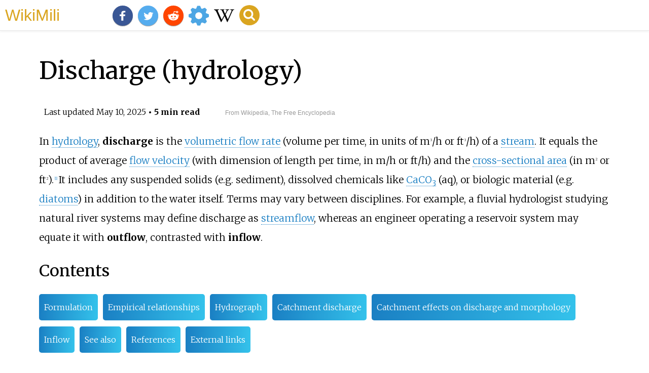

--- FILE ---
content_type: text/html;charset=UTF-8
request_url: https://wikimili.com/en/Discharge_(hydrology)
body_size: 19053
content:
<!DOCTYPE html><html><head><meta charset="utf-8"/><meta property="mw:pageId" content="922554"/><meta property="mw:pageNamespace" content="0"/><link rel="dc:replaces" resource="mwr:revision/1286557600"/><meta property="mw:revisionSHA1" content="1cb6e3acd7b560d56eb169083c18901b731d1e2f"/><meta property="dc:modified" content="2025-05-09T14:26:38.000Z"/><meta property="mw:htmlVersion" content="2.8.0"/><meta property="mw:html:version" content="2.8.0"/><title>Discharge (hydrology) - WikiMili, The Best Wikipedia Reader</title><meta property="mw:generalModules" content="ext.cite.ux-enhancements|mediawiki.page.media"/><meta property="mw:moduleStyles" content="ext.math.styles|ext.cite.parsoid.styles|ext.cite.styles"/><meta href="/w/load.php?lang=en&amp;modules=ext.math.styles%7Cext.cite.parsoid.styles%7Cext.cite.styles%7Cmediawiki.skinning.content.parsoid%7Cmediawiki.skinning.interface%7Csite.styles&amp;only=styles&amp;skin=vector"/><meta http-equiv="content-language" content="en"/><meta http-equiv="vary" content="Accept"/><link rel="canonical" href="https://wikimili.com/en/Discharge_%28hydrology%29"/><link rel="stylesheet" href="/a.css"/><meta name="YahooSeeker" content="INDEX, FOLLOW"/><meta name="msnbot" content="INDEX, FOLLOW"/><meta name="googlebot" content="INDEX, FOLLOW"/><meta name="robots" content="index, follow"/><meta name="viewport" content="width=device-width"><meta property="og:type" content="article"/><meta property="og:site_name" content="WikiMili.com"/><meta name="twitter:card" content="summary_large_image"/><meta name="twitter:domain" content="WikiMili.com"/><meta name="twitter:site" content="@wikimili"/><meta name="description" content="In hydrology, discharge is the volumetric flow rate (volume per time, in units of m3/h or ft3/h) of a stream. It equals the product of average flow velocity (with dimension of length per time, in m/h or ft/h) and the cross-sectional area (in m2 or ft2). It includes any suspended solids (e.g. sedimen"/><meta property="og:description" content="In hydrology, discharge is the volumetric flow rate (volume per time, in units of m3/h or ft3/h) of a stream. It equals the product of average flow velocity (with dimension of length per time, in m/h or ft/h) and the cross-sectional area (in m2 or ft2). It includes any suspended solids (e.g. sedimen"/><meta name="twitter:description" content="In hydrology, discharge is the volumetric flow rate (volume per time, in units of m3/h or ft3/h) of a stream. It equals the product of average flow velocity (with dimension of length per time, in m/h or ft/h) and the cross-sectional area (in m2 or ft2). It includes any suspended solids (e.g. sedimen"/><meta property="og:title" content="Discharge (hydrology) - WikiMili, The Best Wikipedia Reader"/><meta name="twitter:title" content="Discharge (hydrology) - WikiMili, The Best Wikipedia Reader"/><meta property="og:url" content="https://wikimili.com/en/Discharge_%28hydrology%29"/><meta name="twitter:url" content="https://wikimili.com/en/Discharge_%28hydrology%29"/><script type="text/javascript" src="/a.js"></script></head><body lang="en" class="mw-content-ltr sitedir-ltr ltr mw-body-content parsoid-body mediawiki mw-parser-output" dir="ltr" data-mw-parsoid-version="0.21.0.0-alpha28" data-mw-html-version="2.8.0" id="mwAA"><div id="header"> <a id="miliLogo" href="https://wikimili.com">WikiMili</a> </div><h1 id="firstHeading" class="firstHeading" lang="en">Discharge (hydrology)</h1><span class="updated-holder">Last updated <time class="updated" datetime="2025-05-10">May 10, 2025</time></span><section data-mw-section-id="0" id="mwAQ"><div class="shortdescription nomobile noexcerpt noprint searchaux" style="display:none" about="#mwt1"  data-mw="{&quot;parts&quot;:[{&quot;template&quot;:{&quot;target&quot;:{&quot;wt&quot;:&quot;Short description&quot;,&quot;href&quot;:&quot;./Template:Short_description&quot;},&quot;params&quot;:{&quot;1&quot;:{&quot;wt&quot;:&quot;Flow rate of water that is transported through a given cross-sectional area&quot;}},&quot;i&quot;:0}}]}" id="mwAg">Flow rate of water that is transported through a given cross-sectional area</div><link rel="mw:PageProp/Category" target="_blank" href="//en.wikipedia.org/wiki/Category:Articles_with_short_description" about="#mwt1"/><link rel="mw:PageProp/Category" target="_blank" href="//en.wikipedia.org/wiki/Category:Short_description_is_different_from_Wikidata" about="#mwt1" id="mwAw"/><style data-mw-deduplicate="TemplateStyles:r1251242444" typeof="mw:Extension/templatestyles mw:Transclusion" about="#mwt2" data-mw="{&quot;name&quot;:&quot;templatestyles&quot;,&quot;attrs&quot;:{&quot;src&quot;:&quot;Module:Message box/ambox.css&quot},&quot;body&quot;:{&quot;extsrc&quot;:&quot;&quot},&quot;parts&quot;:[{&quot;template&quot;:{&quot;target&quot;:{&quot;wt&quot;:&quot;More citations needed&quot;,&quot;href&quot;:&quot;./Template:More_citations_needed&quot},&quot;params&quot;:{&quot;date&quot;:{&quot;wt&quot;:&quot;December 2023&quot}},&quot;i&quot;:0}}]}" id="mwBA">.mw-parser-output .ambox{border:1px solid #a2a9b1;border-left:10px solid #36c;background-color:#fbfbfb;box-sizing:border-box}.mw-parser-output .ambox+link+.ambox,.mw-parser-output .ambox+link+style+.ambox,.mw-parser-output .ambox+link+link+.ambox,.mw-parser-output .ambox+.mw-empty-elt+link+.ambox,.mw-parser-output .ambox+.mw-empty-elt+link+style+.ambox,.mw-parser-output .ambox+.mw-empty-elt+link+link+.ambox{margin-top:-1px}html body.mediawiki .mw-parser-output .ambox.mbox-small-left{margin:4px 1em 4px 0;overflow:hidden;width:238px;border-collapse:collapse;font-size:88%;line-height:1.25em}.mw-parser-output .ambox-speedy{border-left:10px solid #b32424;background-color:#fee7e6}.mw-parser-output .ambox-delete{border-left:10px solid #b32424}.mw-parser-output .ambox-content{border-left:10px solid #f28500}.mw-parser-output .ambox-style{border-left:10px solid #fc3}.mw-parser-output .ambox-move{border-left:10px solid #9932cc}.mw-parser-output .ambox-protection{border-left:10px solid #a2a9b1}.mw-parser-output .ambox .mbox-text{border:none;padding:0.25em 0.5em;width:100%}.mw-parser-output .ambox .mbox-image{border:none;padding:2px 0 2px 0.5em;text-align:center}.mw-parser-output .ambox .mbox-imageright{border:none;padding:2px 0.5em 2px 0;text-align:center}.mw-parser-output .ambox .mbox-empty-cell{border:none;padding:0;width:1px}.mw-parser-output .ambox .mbox-image-div{width:52px}@media(min-width:720px){.mw-parser-output .ambox{margin:0 10%}}@media print{body.ns-0 .mw-parser-output .ambox{display:none!important}}</style><table class="box-More_citations_needed plainlinks metadata ambox ambox-content ambox-Refimprove" role="presentation" about="#mwt2"><tbody><tr><td class="mbox-image"><div class="mbox-image-div"><span typeof="mw:File"> <a onclick="showImg(this)" id="Question_book-new.svg" class="mw-file-description"><img alt="Question book-new.svg" resource="./File:Question_book-new.svg" src="//upload.wikimedia.org/wikipedia/en/thumb/9/99/Question_book-new.svg/60px-Question_book-new.svg.png" decoding="async" data-file-width="512" data-file-height="399" data-file-type="drawing" height="39" width="50" srcset="//upload.wikimedia.org/wikipedia/en/thumb/9/99/Question_book-new.svg/120px-Question_book-new.svg.png 1.5x, //upload.wikimedia.org/wikipedia/en/thumb/9/99/Question_book-new.svg/120px-Question_book-new.svg.png 2x" class="mw-file-element"/></a> </span></div></td><td class="mbox-text"><div class="mbox-text-span">This article <b>needs additional citations for <a rel="mw:WikiLink" target="_blank" href="//en.wikipedia.org/wiki/Wikipedia:Verifiability" title="Wikipedia:Verifiability">verification</a> </b>.<span class="hide-when-compact"> Please help <a rel="mw:WikiLink" target="_blank" href="//en.wikipedia.org/wiki/Special:EditPage/Discharge_(hydrology)" title="Special:EditPage/Discharge (hydrology)">improve this article</a> by <a rel="mw:WikiLink" class="new" data-href="//en.wikipedia.org/wiki/Help:Referencing_for_beginners" title="Help:Referencing for beginners">adding citations to reliable sources</a>. Unsourced material may be challenged and removed.<br/><small><span class="plainlinks"><i>Find sources:</i><span typeof="mw:Entity">&#160;</span> <a rel="mw:ExtLink nofollow" href="https://www.google.com/search?as_eq=wikipedia&amp;q=%22Discharge%22+hydrology" class="external text">"Discharge"<span typeof="mw:Entity">&#160;</span>hydrology</a> <span typeof="mw:Entity">&#160;</span>&#8211;<span typeof="mw:Entity">&#160;</span> <a rel="mw:ExtLink nofollow" href="https://www.google.com/search?tbm=nws&amp;q=%22Discharge%22+hydrology+-wikipedia&amp;tbs=ar:1" class="external text">news</a>&#160;<b>&#183;</b> <a rel="mw:ExtLink nofollow" href="https://www.google.com/search?&amp;q=%22Discharge%22+hydrology&amp;tbs=bkt:s&amp;tbm=bks" class="external text">newspapers</a>&#160;<b>&#183;</b> <a rel="mw:ExtLink nofollow" href="https://www.google.com/search?tbs=bks:1&amp;q=%22Discharge%22+hydrology+-wikipedia" class="external text">books</a>&#160;<b>&#183;</b> <a rel="mw:ExtLink nofollow" href="https://scholar.google.com/scholar?q=%22Discharge%22+hydrology" class="external text">scholar</a>&#160;<b>&#183;</b> <a rel="mw:ExtLink nofollow" href="https://www.jstor.org/action/doBasicSearch?Query=%22Discharge%22+hydrology&amp;acc=on&amp;wc=on" class="external text">JSTOR</a> </span></small></span><span class="date-container"><i>(<span class="date">December 2023</span>)</i></span><span class="hide-when-compact"><i> (<small> <a rel="mw:WikiLink" class="new" data-href="//en.wikipedia.org/wiki/Help:Maintenance_template_removal" title="Help:Maintenance template removal">Learn how and when to remove this message</a> </small>)</i></span></div></td></tr></tbody></table><link rel="mw:PageProp/Category" target="_blank" href="//en.wikipedia.org/wiki/Category:Articles_needing_additional_references_from_December_2023" about="#mwt2"/><link rel="mw:PageProp/Category" target="_blank" href="//en.wikipedia.org/wiki/Category:All_articles_needing_additional_references" about="#mwt2" id="mwBQ"/><p id="mwBg">In <a rel="mw:WikiLink" href="./Hydrology" title="Hydrology" id="mwBw">hydrology</a>, <b id="mwCA">discharge</b> is the <a rel="mw:WikiLink" href="./Volumetric_flow_rate" title="Volumetric flow rate" id="mwCQ">volumetric flow rate</a> (volume per time, in units of m<sup id="mwCg">3</sup>/h or ft<sup id="mwCw">3</sup>/h) of a <a rel="mw:WikiLink" href="./Stream" title="Stream" id="mwDA">stream</a>. It equals the product of average <a rel="mw:WikiLink" href="./Flow_velocity" title="Flow velocity" id="mwDQ">flow velocity</a> (with dimension of length per time, in m/h or ft/h) and the <a rel="mw:WikiLink" title="Cross-sectional area" class="mw-redirect" id="mwDg" onclick="openRedirectLink(&quot;Cross-sectional_area&quot;)">cross-sectional area</a> (in m<sup id="mwDw">2</sup> or ft<sup id="mwEA">2</sup>).<sup about="#mwt5" class="mw-ref reference" id="cite_ref-1"   data-mw="{&quot;name&quot;:&quot;ref&quot;,&quot;attrs&quot;:{},&quot;body&quot;:{&quot;id&quot;:&quot;mw-reference-text-cite_note-1&quot;}}"> <a href="./Discharge_(hydrology)#cite_note-1" id="mwEQ"><span class="mw-reflink-text" id="mwEg"><span class="cite-bracket" id="mwEw">[</span>1<span class="cite-bracket" id="mwFA">]</span></span></a> </sup> It includes any suspended solids (e.g. sediment), dissolved chemicals like <span class="chemf nowrap" about="#mwt4"  data-mw="{&quot;parts&quot;:[{&quot;template&quot;:{&quot;target&quot;:{&quot;wt&quot;:&quot;chem&quot;,&quot;href&quot;:&quot;./Template:Chem&quot;},&quot;params&quot;:{&quot;1&quot;:{&quot;wt&quot;:&quot;Ca&quot;},&quot;2&quot;:{&quot;wt&quot;:&quot;C&quot;},&quot;3&quot;:{&quot;wt&quot;:&quot;O&quot;},&quot;4&quot;:{&quot;wt&quot;:&quot;3&quot;},&quot;link&quot;:{&quot;wt&quot;:&quot;calcium carbonate&quot;}},&quot;i&quot;:0}}]}" id="mwFQ"> <a rel="mw:WikiLink" href="./Calcium_carbonate" title="Calcium carbonate">CaCO<span class="nowrap"><span style="display:inline-block;margin-bottom:-0.3em;vertical-align:-0.4em;line-height:1em;font-size:80%;text-align:left"><sup style="font-size:inherit;line-height:inherit;vertical-align:baseline"/><br/><sub style="font-size:inherit;line-height:inherit;vertical-align:baseline">3</sub></span></span></a> </span>(aq), or biologic material (e.g. <a rel="mw:WikiLink" href="./Diatom" title="Diatom" id="mwFg">diatoms</a>) in addition to the water itself. Terms may vary between disciplines. For example, a fluvial hydrologist studying natural river systems may define discharge as <a rel="mw:WikiLink" href="./Streamflow" title="Streamflow" id="mwFw">streamflow</a>, whereas an engineer operating a reservoir system may equate it with <b id="mwGA">outflow</b>, contrasted with <b id="mwGQ">inflow</b>.</p><h2 id="listHeader">Contents</h2><ul id="listClass"><li> <a href="#Formulation">Formulation</a> </li><li> <a href="#Empirical_relationships">Empirical relationships</a> </li><li> <a href="#Hydrograph">Hydrograph</a> </li><li> <a href="#Catchment_discharge">Catchment discharge</a> </li><li> <a href="#Catchment_effects_on_discharge_and_morphology">Catchment effects on discharge and morphology</a> </li><li> <a href="#Inflow">Inflow</a> </li><li> <a href="#See_also">See also</a> </li><li> <a href="#References">References</a> </li><li> <a href="#External_links">External links</a> </li></ul><meta property="mw:PageProp/toc" data-mw="{&quot;autoGenerated&quot;:true}" id="mwGg"/></section><section data-mw-section-id="1" id="mwGw"><h2 id="Formulation">Formulation</h2><p id="mwHA">A discharge is a measure of the quantity of any fluid flow over unit time. The quantity may be either volume or mass. Thus the water discharge of a tap (faucet) can be measured with a measuring jug and a stopwatch. Here the discharge might be 1 litre per 15 seconds, equivalent to 67 ml/second or 4 litres/minute. This is an average measure. For measuring the discharge of a river we need a different method and the most common is the 'area-velocity' method. The area is the cross sectional area across a river and the average velocity across that section needs to be measured for a unit time, commonly a minute. Measurement of cross sectional area and average velocity, although simple in concept, are frequently non-trivial to determine.</p><p id="mwHQ">The <a rel="mw:WikiLink" title="Units of measurement" class="mw-redirect" id="mwHg" onclick="openRedirectLink(&quot;Units_of_measurement&quot;)">units</a> that are typically used to express discharge in streams or rivers include m<sup id="mwHw">3</sup>/s (cubic meters per second), ft<sup id="mwIA">3</sup>/s (cubic feet per second or cfs) and/or <a rel="mw:WikiLink" title="Acre-feet" class="mw-redirect" id="mwIQ" onclick="openRedirectLink(&quot;Acre-feet&quot;)">acre-feet</a> per day.<sup about="#mwt6" class="mw-ref reference" id="cite_ref-2"   data-mw="{&quot;name&quot;:&quot;ref&quot;,&quot;attrs&quot;:{},&quot;body&quot;:{&quot;id&quot;:&quot;mw-reference-text-cite_note-2&quot;}}"> <a href="./Discharge_(hydrology)#cite_note-2" id="mwIg"><span class="mw-reflink-text" id="mwIw"><span class="cite-bracket" id="mwJA">[</span>2<span class="cite-bracket" id="mwJQ">]</span></span></a> </sup></p><p id="mwJg">A commonly applied methodology for measuring, and estimating, the discharge of a river is based on a simplified form of the <a rel="mw:WikiLink" href="./Continuity_equation" title="Continuity equation" id="mwJw">continuity equation</a>.  The equation implies that for any incompressible fluid, such as liquid water, the discharge (<i id="mwKA">Q</i>) is equal to the product of the stream's cross-sectional area (<i id="mwKQ">A</i>) and its mean velocity (<span class="mwe-math-element" typeof="mw:Extension/math" about="#mwt7" data-mw="{&quot;name&quot;:&quot;math&quot;,&quot;attrs&quot;:{},&quot;body&quot;:{&quot;extsrc&quot;:&quot;\\bar{u}&quot;}}" id="mwKg"><span class="mwe-math-mathml-inline mwe-math-mathml-a11y" style="display: none;"><math xmlns="http://www.w3.org/1998/Math/MathML" alttext="{\displaystyle {\bar {u}}}"><semantics><mrow class="MJX-TeXAtom-ORD"><mstyle displaystyle="true" scriptlevel="0"><mrow class="MJX-TeXAtom-ORD"><mrow class="MJX-TeXAtom-ORD"><mover><mi>u</mi><mo stretchy="false">&#175;</mo></mover></mrow></mrow></mstyle></mrow><annotation encoding="application/x-tex">{\displaystyle {\bar {u}}}</annotation></semantics></math></span><img src="https://wikimedia.org/api/rest_v1/media/math/render/svg/3d707dfa8c7f2c1d6635efa659a22efb3c71e8f4" class="mwe-math-fallback-image-inline mw-invert skin-invert" aria-hidden="true" style="vertical-align: -0.338ex; width:1.33ex; height:2.009ex;" alt="Discharge (hydrology)"/></span>), and is written as:</p><dl id="mwKw"><dd id="mwLA"><span class="mwe-math-element" typeof="mw:Extension/math" about="#mwt8" data-mw="{&quot;name&quot;:&quot;math&quot;,&quot;attrs&quot;:{},&quot;body&quot;:{&quot;extsrc&quot;:&quot;Q=A\\,\\bar{u}&quot;}}" id="mwLQ"><span class="mwe-math-mathml-inline mwe-math-mathml-a11y" style="display: none;"><math xmlns="http://www.w3.org/1998/Math/MathML" alttext="{\displaystyle Q=A\,{\bar {u}}}"><semantics><mrow class="MJX-TeXAtom-ORD"><mstyle displaystyle="true" scriptlevel="0"><mi>Q</mi><mo>=</mo><mi>A</mi><mspace width="thinmathspace"/><mrow class="MJX-TeXAtom-ORD"><mrow class="MJX-TeXAtom-ORD"><mover><mi>u</mi><mo stretchy="false">&#175;</mo></mover></mrow></mrow></mstyle></mrow><annotation encoding="application/x-tex">{\displaystyle Q=A\,{\bar {u}}}</annotation></semantics></math></span><img src="https://wikimedia.org/api/rest_v1/media/math/render/svg/1e504b8caaba93ed070fb8e945569c91864a6184" class="mwe-math-fallback-image-inline mw-invert skin-invert" aria-hidden="true" style="vertical-align: -0.671ex; width:8.397ex; height:2.509ex;" alt="Discharge (hydrology)"/></span></dd></dl><p id="mwLg">where</p><ul id="mwLw"><li id="mwMA"><span class="mwe-math-element" typeof="mw:Extension/math" about="#mwt9" data-mw="{&quot;name&quot;:&quot;math&quot;,&quot;attrs&quot;:{},&quot;body&quot;:{&quot;extsrc&quot;:&quot;Q&quot;}}" id="mwMQ"><span class="mwe-math-mathml-inline mwe-math-mathml-a11y" style="display: none;"><math xmlns="http://www.w3.org/1998/Math/MathML" alttext="{\displaystyle Q}"><semantics><mrow class="MJX-TeXAtom-ORD"><mstyle displaystyle="true" scriptlevel="0"><mi>Q</mi></mstyle></mrow><annotation encoding="application/x-tex">{\displaystyle Q}</annotation></semantics></math></span><img src="https://wikimedia.org/api/rest_v1/media/math/render/svg/8752c7023b4b3286800fe3238271bbca681219ed" class="mwe-math-fallback-image-inline mw-invert skin-invert" aria-hidden="true" style="vertical-align: -0.671ex; width:1.838ex; height:2.509ex;" alt="Discharge (hydrology)"/></span> is the discharge ([L<sup id="mwMg">3</sup>T<sup id="mwMw">&#8722;1</sup>]; m<sup id="mwNA">3</sup>/s or ft<sup id="mwNQ">3</sup>/s)</li><li id="mwNg"><span class="mwe-math-element" typeof="mw:Extension/math" about="#mwt10" data-mw="{&quot;name&quot;:&quot;math&quot;,&quot;attrs&quot;:{},&quot;body&quot;:{&quot;extsrc&quot;:&quot;A&quot;}}" id="mwNw"><span class="mwe-math-mathml-inline mwe-math-mathml-a11y" style="display: none;"><math xmlns="http://www.w3.org/1998/Math/MathML" alttext="{\displaystyle A}"><semantics><mrow class="MJX-TeXAtom-ORD"><mstyle displaystyle="true" scriptlevel="0"><mi>A</mi></mstyle></mrow><annotation encoding="application/x-tex">{\displaystyle A}</annotation></semantics></math></span><img src="https://wikimedia.org/api/rest_v1/media/math/render/svg/7daff47fa58cdfd29dc333def748ff5fa4c923e3" class="mwe-math-fallback-image-inline mw-invert skin-invert" aria-hidden="true" style="vertical-align: -0.338ex; width:1.743ex; height:2.176ex;" alt="Discharge (hydrology)"/></span> is the cross-sectional <a rel="mw:WikiLink" href="./Area" title="Area" id="mwOA">area</a> of the portion of the channel occupied by the flow ([L<sup id="mwOQ">2</sup>]; m<sup id="mwOg">2</sup> or ft<sup id="mwOw">2</sup>)</li><li id="mwPA"><span class="mwe-math-element" typeof="mw:Extension/math" about="#mwt11" data-mw="{&quot;name&quot;:&quot;math&quot;,&quot;attrs&quot;:{},&quot;body&quot;:{&quot;extsrc&quot;:&quot;\\bar{u}&quot;}}" id="mwPQ"><span class="mwe-math-mathml-inline mwe-math-mathml-a11y" style="display: none;"><math xmlns="http://www.w3.org/1998/Math/MathML" alttext="{\displaystyle {\bar {u}}}"><semantics><mrow class="MJX-TeXAtom-ORD"><mstyle displaystyle="true" scriptlevel="0"><mrow class="MJX-TeXAtom-ORD"><mrow class="MJX-TeXAtom-ORD"><mover><mi>u</mi><mo stretchy="false">&#175;</mo></mover></mrow></mrow></mstyle></mrow><annotation encoding="application/x-tex">{\displaystyle {\bar {u}}}</annotation></semantics></math></span><img src="https://wikimedia.org/api/rest_v1/media/math/render/svg/3d707dfa8c7f2c1d6635efa659a22efb3c71e8f4" class="mwe-math-fallback-image-inline mw-invert skin-invert" aria-hidden="true" style="vertical-align: -0.338ex; width:1.33ex; height:2.009ex;" alt="Discharge (hydrology)"/></span> is the average <a rel="mw:WikiLink" href="./Flow_velocity" title="Flow velocity" id="mwPg">flow velocity</a> ([LT<sup id="mwPw">&#8722;1</sup>]; m/s or ft/s)</li></ul><p id="mwQA">For example, the average discharge of the <a rel="mw:WikiLink" href="./Rhine" title="Rhine" id="mwQQ">Rhine</a> river in Europe is <span about="#mwt12"  data-mw="{&quot;parts&quot;:[{&quot;template&quot;:{&quot;target&quot;:{&quot;wt&quot;:&quot;convert&quot;,&quot;href&quot;:&quot;./Template:Convert&quot;},&quot;params&quot;:{&quot;1&quot;:{&quot;wt&quot;:&quot;2200&quot;},&quot;2&quot;:{&quot;wt&quot;:&quot;m3/s&quot;},&quot;3&quot;:{&quot;wt&quot;:&quot;cuft/s&quot;}},&quot;i&quot;:0}}]}" id="mwQg">2,200 cubic metres per second (78,000</span><span typeof="mw:Entity" about="#mwt12">&#160;</span><span about="#mwt12">cu</span><span typeof="mw:Entity" about="#mwt12">&#160;</span><span about="#mwt12">ft/s)</span> or <span about="#mwt13"  data-mw="{&quot;parts&quot;:[{&quot;template&quot;:{&quot;target&quot;:{&quot;wt&quot;:&quot;convert&quot;,&quot;href&quot;:&quot;./Template:Convert&quot;},&quot;params&quot;:{&quot;1&quot;:{&quot;wt&quot;:&quot;190000000&quot;},&quot;2&quot;:{&quot;wt&quot;:&quot;m3&quot;},&quot;3&quot;:{&quot;wt&quot;:&quot;acre.ft&quot;}},&quot;i&quot;:0}}]}" id="mwQw">190,000,000 cubic metres (150,000</span><span typeof="mw:Entity" about="#mwt13">&#160;</span><span about="#mwt13">acre&#8901;ft)</span> per day.</p><p id="mwRA">Because of the difficulties of measurement, a <a rel="mw:WikiLink" href="./Stream_gauge" title="Stream gauge" id="mwRQ">stream gauge</a> is often used at a fixed location on the stream or river.</p><section data-mw-section-id="2" id="mwRg"><h3 id="Empirical_relationships">Empirical relationships</h3><p id="mwRw">Empirically derived relationships between channel width (breadth) <i id="mwSA">b</i>, depth <i id="mwSQ">h</i>, and velocity 'u' are:<sup about="#mwt16" class="mw-ref reference" id="cite_ref-lwm_3-0"   data-mw="{&quot;name&quot;:&quot;ref&quot;,&quot;attrs&quot;:{&quot;name&quot;:&quot;lwm&quot;},&quot;body&quot;:{&quot;id&quot;:&quot;mw-reference-text-cite_note-lwm-3&quot;}}"> <a href="./Discharge_(hydrology)#cite_note-lwm-3" id="mwSg"><span class="mw-reflink-text" id="mwSw"><span class="cite-bracket" id="mwTA">[</span>3<span class="cite-bracket" id="mwTQ">]</span></span></a> </sup></p><dl id="mwTg"><dd id="mwTw"><span class="mwe-math-element" typeof="mw:Extension/math" about="#mwt17" data-mw="{&quot;name&quot;:&quot;math&quot;,&quot;attrs&quot;:{},&quot;body&quot;:{&quot;extsrc&quot;:&quot;b \\propto Q^{0.5}&quot;}}" id="mwUA"><span class="mwe-math-mathml-inline mwe-math-mathml-a11y" style="display: none;"><math xmlns="http://www.w3.org/1998/Math/MathML" alttext="{\displaystyle b\propto Q^{0.5}}"><semantics><mrow class="MJX-TeXAtom-ORD"><mstyle displaystyle="true" scriptlevel="0"><mi>b</mi><mo>&#8733;</mo><msup><mi>Q</mi><mrow class="MJX-TeXAtom-ORD"><mn>0.5</mn></mrow></msup></mstyle></mrow><annotation encoding="application/x-tex">{\displaystyle b\propto Q^{0.5}}</annotation></semantics></math></span><img src="https://wikimedia.org/api/rest_v1/media/math/render/svg/6d03d796e67bafa0ed3c78d84d2918afcd952d86" class="mwe-math-fallback-image-inline mw-invert skin-invert" aria-hidden="true" style="vertical-align: -0.671ex; width:8.268ex; height:3.009ex;" alt="Discharge (hydrology)"/></span></dd><dd id="mwUQ"><span class="mwe-math-element" typeof="mw:Extension/math" about="#mwt18" data-mw="{&quot;name&quot;:&quot;math&quot;,&quot;attrs&quot;:{},&quot;body&quot;:{&quot;extsrc&quot;:&quot;h \\propto Q^{0.4}&quot;}}" id="mwUg"><span class="mwe-math-mathml-inline mwe-math-mathml-a11y" style="display: none;"><math xmlns="http://www.w3.org/1998/Math/MathML" alttext="{\displaystyle h\propto Q^{0.4}}"><semantics><mrow class="MJX-TeXAtom-ORD"><mstyle displaystyle="true" scriptlevel="0"><mi>h</mi><mo>&#8733;</mo><msup><mi>Q</mi><mrow class="MJX-TeXAtom-ORD"><mn>0.4</mn></mrow></msup></mstyle></mrow><annotation encoding="application/x-tex">{\displaystyle h\propto Q^{0.4}}</annotation></semantics></math></span><img src="https://wikimedia.org/api/rest_v1/media/math/render/svg/ff457e60976212e8e46046a3bd78dece78bcb835" class="mwe-math-fallback-image-inline mw-invert skin-invert" aria-hidden="true" style="vertical-align: -0.671ex; width:8.609ex; height:3.009ex;" alt="Discharge (hydrology)"/></span></dd><dd id="mwUw"><span class="mwe-math-element" typeof="mw:Extension/math" about="#mwt19" data-mw="{&quot;name&quot;:&quot;math&quot;,&quot;attrs&quot;:{},&quot;body&quot;:{&quot;extsrc&quot;:&quot;u \\propto Q^{0.1}&quot;}}" id="mwVA"><span class="mwe-math-mathml-inline mwe-math-mathml-a11y" style="display: none;"><math xmlns="http://www.w3.org/1998/Math/MathML" alttext="{\displaystyle u\propto Q^{0.1}}"><semantics><mrow class="MJX-TeXAtom-ORD"><mstyle displaystyle="true" scriptlevel="0"><mi>u</mi><mo>&#8733;</mo><msup><mi>Q</mi><mrow class="MJX-TeXAtom-ORD"><mn>0.1</mn></mrow></msup></mstyle></mrow><annotation encoding="application/x-tex">{\displaystyle u\propto Q^{0.1}}</annotation></semantics></math></span><img src="https://wikimedia.org/api/rest_v1/media/math/render/svg/3dfa09fae24ac2a5cd9fa7685a54a93ffa903c01" class="mwe-math-fallback-image-inline mw-invert skin-invert" aria-hidden="true" style="vertical-align: -0.671ex; width:8.6ex; height:3.009ex;" alt="Discharge (hydrology)"/></span></dd></dl><p id="mwVQ">Parameter <span class="mwe-math-element" typeof="mw:Extension/math" about="#mwt20" data-mw="{&quot;name&quot;:&quot;math&quot;,&quot;attrs&quot;:{},&quot;body&quot;:{&quot;extsrc&quot;:&quot;Q&quot;}}" id="mwVg"><span class="mwe-math-mathml-inline mwe-math-mathml-a11y" style="display: none;"><math xmlns="http://www.w3.org/1998/Math/MathML" alttext="{\displaystyle Q}"><semantics><mrow class="MJX-TeXAtom-ORD"><mstyle displaystyle="true" scriptlevel="0"><mi>Q</mi></mstyle></mrow><annotation encoding="application/x-tex">{\displaystyle Q}</annotation></semantics></math></span><img src="https://wikimedia.org/api/rest_v1/media/math/render/svg/8752c7023b4b3286800fe3238271bbca681219ed" class="mwe-math-fallback-image-inline mw-invert skin-invert" aria-hidden="true" style="vertical-align: -0.671ex; width:1.838ex; height:2.509ex;" alt="Discharge (hydrology)"/></span> refers to a "dominant discharge" or "channel-forming discharge", which is typically the 1&#8211;2 year flood, though there is a large amount of scatter around this mean. This is the event that causes significant erosion and deposition and determines the channel morphology.</p></section></section><section data-mw-section-id="3" id="mwVw"><h2 id="Hydrograph">Hydrograph</h2><div class="excerpt-block" about="#mwt21"  data-mw="{&quot;parts&quot;:[{&quot;template&quot;:{&quot;target&quot;:{&quot;wt&quot;:&quot;excerpt&quot;,&quot;href&quot;:&quot;./Template:Excerpt&quot;},&quot;params&quot;:{&quot;1&quot;:{&quot;wt&quot;:&quot;Hydrograph&quot;}},&quot;i&quot;:0}}]}" id="mwWA"><style data-mw-deduplicate="TemplateStyles:r1066933788" typeof="mw:Extension/templatestyles" about="#mwt22" data-mw="{&quot;name&quot;:&quot;templatestyles&quot;,&quot;attrs&quot;:{&quot;src&quot;:&quot;Excerpt/styles.css&quot},&quot;body&quot;:{&quot;extsrc&quot;:&quot;&quot}}">.mw-parser-output .excerpt-hat .mw-editsection-like{font-style:normal}</style><style data-mw-deduplicate="TemplateStyles:r1236090951" typeof="mw:Extension/templatestyles" about="#mwt23" data-mw="{&quot;name&quot;:&quot;templatestyles&quot;,&quot;attrs&quot;:{&quot;src&quot;:&quot;Module:Hatnote/styles.css&quot},&quot;body&quot;:{&quot;extsrc&quot;:&quot;&quot}}">.mw-parser-output .hatnote{font-style:italic}.mw-parser-output div.hatnote{padding-left:1.6em;margin-bottom:0.5em}.mw-parser-output .hatnote i{font-style:normal}.mw-parser-output .hatnote+link+.hatnote{margin-top:-0.5em}@media print{body.ns-0 .mw-parser-output .hatnote{display:none!important}}</style><div role="note" class="hatnote navigation-not-searchable dablink excerpt-hat selfref">This section is an excerpt from <a rel="mw:WikiLink" href="./Hydrograph" title="Hydrograph">Hydrograph</a>.<span class="mw-editsection-like plainlinks"><span class="mw-editsection-bracket">[</span> <a rel="mw:ExtLink" href="//en.wikipedia.org/w/index.php?title=Hydrograph&amp;action=edit" class="external text">edit</a> <span class="mw-editsection-bracket">]</span></span></div><div class="excerpt"><figure class="mw-default-size" typeof="mw:File/Thumb"> <a onclick="showImg(this)" id="Stream_hydrograph.gif" class="mw-file-description"><img resource="./File:Stream_hydrograph.gif" src="//upload.wikimedia.org/wikipedia/commons/thumb/a/aa/Stream_hydrograph.gif/330px-Stream_hydrograph.gif" decoding="async" data-file-width="346" data-file-height="225" data-file-type="bitmap" height="195" width="300" srcset="//upload.wikimedia.org/wikipedia/commons/a/aa/Stream_hydrograph.gif 1.5x, //upload.wikimedia.org/wikipedia/commons/a/aa/Stream_hydrograph.gif 2x" class="mw-file-element" alt="A stream hydrograph. Increases in stream flow follow rainfall or snowmelt. The gradual decay in flow after the peaks reflects diminishing supply from groundwater. Stream hydrograph.gif"/></a> <figcaption>A stream hydrograph. Increases in stream flow follow <a rel="mw:WikiLink" href="./Rain" title="Rain">rainfall</a> or <a rel="mw:WikiLink" href="./Snow" title="Snow">snowmelt</a>. The gradual decay in flow after the peaks reflects diminishing supply from <a rel="mw:WikiLink" href="./Groundwater" title="Groundwater">groundwater</a>.</figcaption></figure><p>A <a rel="mw:WikiLink" href="./Hydrograph" title="Hydrograph">hydrograph</a> is a graph showing the rate of flow (discharge) versus time past a specific point in a river, channel, or conduit carrying flow. The rate of flow is typically expressed in <a rel="mw:WikiLink" href="./Unit_of_measurement" title="Unit of measurement">units</a> of cubic meters per second (m&#179;/s) or cubic feet per second (cfs).</p> Hydrographs often relate changes of <a rel="mw:WikiLink" href="./Precipitation" title="Precipitation">precipitation</a> to changes in discharge over time.<sup about="#mwt26" class="mw-ref reference" id="cite_ref-4"   data-mw="{&quot;name&quot;:&quot;ref&quot;,&quot;attrs&quot;:{},&quot;body&quot;:{&quot;id&quot;:&quot;mw-reference-text-cite_note-4&quot;}}"> <a href="./Discharge_(hydrology)#cite_note-4" id="mwWQ"><span class="mw-reflink-text" id="mwWg"><span class="cite-bracket" id="mwWw">[</span>4<span class="cite-bracket" id="mwXA">]</span></span></a> </sup> The term can also refer to a graph showing the volume of water reaching a particular <a rel="mw:WikiLink" href="./Outfall" title="Outfall">outfall</a>, or location in a sewerage network. Graphs are commonly used in the design of <a rel="mw:WikiLink" href="./Sewerage" title="Sewerage">sewerage</a>, more specifically, the design of <a rel="mw:WikiLink" href="./Surface_water" title="Surface water">surface water</a> sewerage systems and <a rel="mw:WikiLink" href="./Combined_sewer" title="Combined sewer">combined sewers</a>. <link rel="mw:PageProp/Category" target="_blank" href="//en.wikipedia.org/wiki/Category:Articles_with_excerpts"/></div></div></section><section data-mw-section-id="4" id="mwXQ"><h2 id="Catchment_discharge">Catchment discharge</h2><figure class="mw-default-size" typeof="mw:File/Thumb" id="mwXg"> <a onclick="showImg(this)" id="Pescone_alla_foce.jpg" class="mw-file-description" id="mwXw"><img resource="./File:Pescone_alla_foce.jpg" src="//upload.wikimedia.org/wikipedia/commons/thumb/9/9a/Pescone_alla_foce.jpg/250px-Pescone_alla_foce.jpg" decoding="async" data-file-width="4187" data-file-height="2844" data-file-type="bitmap" height="170" width="250" srcset="//upload.wikimedia.org/wikipedia/commons/thumb/9/9a/Pescone_alla_foce.jpg/500px-Pescone_alla_foce.jpg 1.5x, //upload.wikimedia.org/wikipedia/commons/thumb/9/9a/Pescone_alla_foce.jpg/500px-Pescone_alla_foce.jpg 2x" class="mw-file-element" id="mwYA" alt="Torrente Pescone, one of the inflows of Lake Orta (Italy). Pescone alla foce.jpg"/></a> <figcaption id="mwYQ">Torrente Pescone, one of the inflows of <a rel="mw:WikiLink" href="./Lake_Orta" title="Lake Orta" id="mwYg">Lake Orta</a> (<a rel="mw:WikiLink" href="./Italy" title="Italy" id="mwYw">Italy</a>).</figcaption></figure><p id="mwZA">The <a rel="mw:WikiLink" href="./Drainage_basin" title="Drainage basin" id="mwZQ">catchment</a> of a river above a certain location is determined by the surface area of all land which drains toward the river from above that point.  The river's discharge at that location depends on the rainfall on the catchment or <a rel="mw:WikiLink" title="Drainage area" class="mw-redirect" id="mwZg" onclick="openRedirectLink(&quot;Drainage_area&quot;)">drainage area</a> and the inflow or outflow of groundwater to or from the area, stream modifications such as dams and irrigation diversions, as well as evaporation and <a rel="mw:WikiLink" href="./Evapotranspiration" title="Evapotranspiration" id="mwZw">evapotranspiration</a> from the area's land and plant surfaces. In storm hydrology, an important consideration is the stream's discharge hydrograph, a record of how the discharge varies over time after a precipitation event.  The stream rises to a peak flow after each precipitation event, then falls in a slow <a rel="mw:WikiLink" href="./Recession" title="Recession" id="mwaA">recession</a>.  Because the peak flow also corresponds to the maximum water level reached during the event, it is of interest in flood studies.  Analysis of the relationship between precipitation intensity and duration and the response of the stream discharge are aided by the concept of the <a rel="mw:WikiLink" title="Unit hydrograph" class="mw-redirect" id="mwaQ" onclick="openRedirectLink(&quot;Unit_hydrograph&quot;)">unit hydrograph</a>, which represents the response of stream discharge over time to the application of a hypothetical "unit" amount and duration of rainfall (e.g., half an inch over one hour). The amount of precipitation correlates to the volume of water (depending on the area of the catchment) that subsequently flows out of the river. Using the unit hydrograph method, actual historical rainfalls can be modeled mathematically to confirm characteristics of historical floods, and hypothetical "design storms" can be created for comparison to observed stream responses.</p><p id="mwag">The relationship between the discharge in the stream at a given cross-section and the level of the stream is described by a <a rel="mw:WikiLink" href="./Rating_curve" title="Rating curve" id="mwaw">rating curve</a>. Average velocities and the cross-sectional area of the stream are measured for a given stream level. The velocity and the area give the discharge for that level. After measurements are made for several different levels, a rating table or rating curve may be developed. Once rated, the discharge in the stream may be determined by measuring the level, and determining the corresponding discharge from the rating curve. If a continuous level-recording device is located at a rated cross-section, the stream's discharge may be continuously determined.</p><p id="mwbA">Larger flows (higher discharges) can <a rel="mw:WikiLink" href="./Sediment_transport" title="Sediment transport" id="mwbQ">transport</a> more <a rel="mw:WikiLink" href="./Sediment" title="Sediment" id="mwbg">sediment</a> and larger particles downstream than smaller flows due to their greater force. Larger flows can also erode stream banks and damage public infrastructure.</p></section><section data-mw-section-id="5" id="mwbw"><h2 id="Catchment_effects_on_discharge_and_morphology">Catchment effects on discharge and morphology</h2><p id="mwcA"> <a rel="mw:WikiLink" href="./G._H._Dury" title="G. H. Dury" id="mwcQ">G. H. Dury</a> and M. J. Bradshaw are two <a rel="mw:WikiLink" title="Geographers" class="mw-redirect" id="mwcg" onclick="openRedirectLink(&quot;Geographers&quot;)">geographers</a> who devised models showing the relationship between discharge and other variables in a river. The <a rel="mw:WikiLink" href="./Bradshaw_model" title="Bradshaw model" id="mwcw">Bradshaw model</a> described how pebble size and other variables change from source to mouth; while Dury considered the relationships between discharge and variables such as <a rel="mw:WikiLink" title="Stream slope" class="mw-redirect" id="mwdA" onclick="openRedirectLink(&quot;Stream_slope&quot;)">stream slope</a> and friction. These follow from the ideas presented by Leopold, Wolman and Miller in <i id="mwdQ">Fluvial Processes in Geomorphology</i>.<sup about="#mwt27" class="mw-ref reference" id="cite_ref-5"   data-mw="{&quot;name&quot;:&quot;ref&quot;,&quot;attrs&quot;:{},&quot;body&quot;:{&quot;id&quot;:&quot;mw-reference-text-cite_note-5&quot;}}"> <a href="./Discharge_(hydrology)#cite_note-5" id="mwdg"><span class="mw-reflink-text" id="mwdw"><span class="cite-bracket" id="mweA">[</span>5<span class="cite-bracket" id="mweQ">]</span></span></a> </sup> and on land use affecting river discharge and bedload supply.<sup about="#mwt28" class="mw-ref reference" id="cite_ref-6"   data-mw="{&quot;name&quot;:&quot;ref&quot;,&quot;attrs&quot;:{},&quot;body&quot;:{&quot;id&quot;:&quot;mw-reference-text-cite_note-6&quot;}}"> <a href="./Discharge_(hydrology)#cite_note-6" id="mweg"><span class="mw-reflink-text" id="mwew"><span class="cite-bracket" id="mwfA">[</span>6<span class="cite-bracket" id="mwfQ">]</span></span></a> </sup></p></section><section data-mw-section-id="6" id="mwfg"><h2 id="Inflow">Inflow</h2><link rel="mw-deduplicated-inline-style" href="mw-data:TemplateStyles:r1251242444" about="#mwt29" typeof="mw:Extension/templatestyles mw:Transclusion" data-mw="{&quot;name&quot;:&quot;templatestyles&quot;,&quot;attrs&quot;:{&quot;src&quot;:&quot;Module:Message box/ambox.css&quot;},&quot;body&quot;:{&quot;extsrc&quot;:&quot;&quot;},&quot;parts&quot;:[{&quot;template&quot;:{&quot;target&quot;:{&quot;wt&quot;:&quot;section rewrite&quot;,&quot;href&quot;:&quot;./Template:Section_rewrite&quot;},&quot;params&quot;:{&quot;date&quot;:{&quot;wt&quot;:&quot;December 2023&quot;}},&quot;i&quot;:0}}]}" id="mwfw"/><table class="box-Cleanup_rewrite plainlinks metadata ambox ambox-content" role="presentation" about="#mwt29"><tbody><tr><td class="mbox-image"><div class="mbox-image-div"><span typeof="mw:File"> <a onclick="showImg(this)" id="Crystal_Clear_app_kedit.svg" class="mw-file-description"><img resource="./File:Crystal_Clear_app_kedit.svg" src="//upload.wikimedia.org/wikipedia/commons/thumb/e/e8/Crystal_Clear_app_kedit.svg/40px-Crystal_Clear_app_kedit.svg.png" decoding="async" data-file-width="128" data-file-height="128" data-file-type="drawing" height="40" width="40" srcset="//upload.wikimedia.org/wikipedia/commons/thumb/e/e8/Crystal_Clear_app_kedit.svg/60px-Crystal_Clear_app_kedit.svg.png 1.5x, //upload.wikimedia.org/wikipedia/commons/thumb/e/e8/Crystal_Clear_app_kedit.svg/120px-Crystal_Clear_app_kedit.svg.png 2x" class="mw-file-element" alt="Crystal Clear app kedit.svg"/></a> </span></div></td><td class="mbox-text"><div class="mbox-text-span">This section <b>may need to be rewritten</b> to comply with Wikipedia's <a rel="mw:WikiLink" target="_blank" href="//en.wikipedia.org/wiki/Wikipedia:Manual_of_Style" title="Wikipedia:Manual of Style">quality standards</a>.<span class="hide-when-compact"> <a rel="mw:ExtLink" href="//en.wikipedia.org/w/index.php?title=Discharge_(hydrology)&amp;action=edit" class="external text">You can help</a>. The <a rel="mw:WikiLink" class="new" data-href="//en.wikipedia.org/wiki/Talk:Discharge_(hydrology)" title="Talk:Discharge (hydrology)">talk page</a> may contain suggestions.</span><span class="date-container"><i>(<span class="date">December 2023</span>)</i></span></div></td></tr></tbody></table><link rel="mw:PageProp/Category" target="_blank" href="//en.wikipedia.org/wiki/Category:Wikipedia_articles_needing_rewrite_from_December_2023" about="#mwt29"/><link rel="mw:PageProp/Category" target="_blank" href="//en.wikipedia.org/wiki/Category:All_articles_needing_rewrite" about="#mwt29" id="mwgA"/><figure class="mw-default-size" typeof="mw:File/Thumb" id="mwgQ"> <a onclick="showImg(this)" id="Watercyclesummary.jpg" class="mw-file-description" id="mwgg"><img resource="./File:Watercyclesummary.jpg" src="//upload.wikimedia.org/wikipedia/commons/thumb/1/19/Watercyclesummary.jpg/250px-Watercyclesummary.jpg" decoding="async" data-file-width="729" data-file-height="498" data-file-type="bitmap" height="171" width="250" srcset="//upload.wikimedia.org/wikipedia/commons/thumb/1/19/Watercyclesummary.jpg/500px-Watercyclesummary.jpg 1.5x, //upload.wikimedia.org/wikipedia/commons/thumb/1/19/Watercyclesummary.jpg/500px-Watercyclesummary.jpg 2x" class="mw-file-element" id="mwgw" alt="Visual description of Hydrologic Cycle Watercyclesummary.jpg"/></a> <figcaption id="mwhA">Visual description of Hydrologic Cycle</figcaption></figure><p id="mwhQ">Inflow is the sum of processes within the <a rel="mw:WikiLink" href="./Water_cycle" title="Water cycle" id="mwhg">hydrologic cycle</a> that increase the water levels of bodies of water.<sup about="#mwt33" class="mw-ref reference" id="cite_ref-7"   data-mw="{&quot;name&quot;:&quot;ref&quot;,&quot;attrs&quot;:{},&quot;body&quot;:{&quot;id&quot;:&quot;mw-reference-text-cite_note-7&quot;}}"> <a href="./Discharge_(hydrology)#cite_note-7" id="mwhw"><span class="mw-reflink-text" id="mwiA"><span class="cite-bracket" id="mwiQ">[</span>7<span class="cite-bracket" id="mwig">]</span></span></a> </sup> Most <a rel="mw:WikiLink" href="./Precipitation" title="Precipitation" id="mwiw">precipitation</a> occurs directly over bodies of water such as the oceans, or on land as <a rel="mw:WikiLink" href="./Surface_runoff" title="Surface runoff" id="mwjA">surface runoff</a>.<sup about="#mwt36" class="mw-ref reference" id="cite_ref-8"   data-mw="{&quot;name&quot;:&quot;ref&quot;,&quot;attrs&quot;:{},&quot;body&quot;:{&quot;id&quot;:&quot;mw-reference-text-cite_note-8&quot;}}"> <a href="./Discharge_(hydrology)#cite_note-8" id="mwjQ"><span class="mw-reflink-text" id="mwjg"><span class="cite-bracket" id="mwjw">[</span>8<span class="cite-bracket" id="mwkA">]</span></span></a> </sup> A portion of runoff enters streams and rivers, and another portion soaks into the ground as <a rel="mw:WikiLink" href="./Soil_mechanics#Seepage" title="Soil mechanics" id="mwkQ">groundwater seepage</a>.<sup about="#mwt39" class="mw-ref reference" id="cite_ref-9"   data-mw="{&quot;name&quot;:&quot;ref&quot;,&quot;attrs&quot;:{},&quot;body&quot;:{&quot;id&quot;:&quot;mw-reference-text-cite_note-9&quot;}}"> <a href="./Discharge_(hydrology)#cite_note-9" id="mwkg"><span class="mw-reflink-text" id="mwkw"><span class="cite-bracket" id="mwlA">[</span>9<span class="cite-bracket" id="mwlQ">]</span></span></a> </sup> The rest soaks into the ground as infiltration, some of which infiltrates deep into the ground to replenish aquifers.<sup about="#mwt42" class="mw-ref reference" id="cite_ref-:0_10-0"   data-mw="{&quot;name&quot;:&quot;ref&quot;,&quot;attrs&quot;:{&quot;name&quot;:&quot;:0&quot;},&quot;body&quot;:{&quot;id&quot;:&quot;mw-reference-text-cite_note-:0-10&quot;}}"> <a href="./Discharge_(hydrology)#cite_note-:0-10" id="mwlg"><span class="mw-reflink-text" id="mwlw"><span class="cite-bracket" id="mwmA">[</span>10<span class="cite-bracket" id="mwmQ">]</span></span></a> </sup></p></section><section data-mw-section-id="7" id="mwmg"><h2 id="See_also">See also</h2><ul id="mwmw"><li id="mwnA"> <a rel="mw:WikiLink" href="./List_of_rivers_by_discharge" title="List of rivers by discharge" id="mwnQ">List of rivers by discharge</a> </li><li id="mwng"> <a rel="mw:WikiLink" href="./Groundwater_discharge" title="Groundwater discharge" id="mwnw">Groundwater discharge</a> </li><li id="mwoA"> <a rel="mw:WikiLink" href="./Submarine_groundwater_discharge" title="Submarine groundwater discharge" id="mwoQ">Submarine groundwater discharge</a> </li><li id="mwog"> <a rel="mw:WikiLink" href="./Stream_gauge" title="Stream gauge" id="mwow">Stream gauge</a> </li><li id="mwpA"> <a rel="mw:WikiLink" href="./Hydrology" title="Hydrology" id="mwpQ">Hydrology</a> </li></ul></section><section data-mw-section-id="8" id="mwpg"><h2 id="References">References</h2><div class="mw-references-wrap" typeof="mw:Extension/references" about="#mwt43" data-mw="{&quot;name&quot;:&quot;references&quot;,&quot;attrs&quot;:{}}" id="mwpw"><ol class="mw-references references" id="mwqA"><li about="#cite_note-1" id="cite_note-1"><span class="mw-cite-backlink" id="mwqQ"> <a href="./Discharge_(hydrology)#cite_ref-1" rel="mw:referencedBy" id="mwqg"><span class="mw-linkback-text" id="mwqw">&#8593; </span></a> </span><span id="mw-reference-text-cite_note-1" class="mw-reference-text reference-text">Buchanan, T.J. and Somers, W.P., 1969, <a rel="mw:ExtLink nofollow" href="https://pubs.usgs.gov/twri/twri3a8/pdf/twri_3-A8_a.pdf#page=7&amp;zoom=auto,-52,304" class="external text" id="mwrA">Discharge Measurements at Gaging Stations: U.S. Geological Survey Techniques of Water-Resources Investigations, Book 3, Chapter A8, p. 1.</a> </span></li><li about="#cite_note-2" id="cite_note-2"><span class="mw-cite-backlink" id="mwrQ"> <a href="./Discharge_(hydrology)#cite_ref-2" rel="mw:referencedBy" id="mwrg"><span class="mw-linkback-text" id="mwrw">&#8593; </span></a> </span><span id="mw-reference-text-cite_note-2" class="mw-reference-text reference-text"> <a rel="mw:WikiLink" href="./Thomas_Dunne_(geologist)" title="Thomas Dunne (geologist)" id="mwsA">Dunne, T.</a>, and <a rel="mw:WikiLink" href="./Luna_Leopold" title="Luna Leopold" id="mwsQ">Leopold, L.B.</a>, 1978, Water in Environmental Planning: San Francisco, Calif., W.H. Freeman, pp. 257&#8211;258.</span></li><li about="#cite_note-lwm-3" id="cite_note-lwm-3"><span class="mw-cite-backlink" id="mwsg"> <a href="./Discharge_(hydrology)#cite_ref-lwm_3-0" rel="mw:referencedBy" id="mwsw"><span class="mw-linkback-text" id="mwtA">&#8593; </span></a> </span><span id="mw-reference-text-cite_note-lwm-3" class="mw-reference-text reference-text"><style data-mw-deduplicate="TemplateStyles:r1238218222" typeof="mw:Extension/templatestyles mw:Transclusion" about="#mwt14" data-mw="{&quot;name&quot;:&quot;templatestyles&quot;,&quot;attrs&quot;:{&quot;src&quot;:&quot;Module:Citation/CS1/styles.css&quot},&quot;body&quot;:{&quot;extsrc&quot;:&quot;&quot},&quot;parts&quot;:[{&quot;template&quot;:{&quot;target&quot;:{&quot;wt&quot;:&quot;cite book&quot;,&quot;href&quot;:&quot;./Template:Cite_book&quot},&quot;params&quot;:{&quot;isbn&quot;:{&quot;wt&quot;:&quot;0-486-68588-8&quot},&quot;author1&quot;:{&quot;wt&quot;:&quot;Luna B. Leopold&quot},&quot;author2&quot;:{&quot;wt&quot;:&quot;M. Gordon Wolman&quot},&quot;author3&quot;:{&quot;wt&quot;:&quot;John P. Miller.&quot},&quot;year&quot;:{&quot;wt&quot;:&quot;1995&quot},&quot;publisher&quot;:{&quot;wt&quot;:&quot;Dover Publications&quot},&quot;location&quot;:{&quot;wt&quot;:&quot;New York&quot},&quot;title&quot;:{&quot;wt&quot;:&quot;Fluvial processes in geomorphology&quot}},&quot;i&quot;:0}}]}" id="mwtQ">.mw-parser-output cite.citation{font-style:inherit;word-wrap:break-word}.mw-parser-output .citation q{quotes:"\"""\"""'""'"}.mw-parser-output .citation:target{background-color:rgba(0,127,255,0.133)}.mw-parser-output .id-lock-free.id-lock-free a{background:url("//upload.wikimedia.org/wikipedia/commons/6/65/Lock-green.svg")right 0.1em center/9px no-repeat}.mw-parser-output .id-lock-limited.id-lock-limited a,.mw-parser-output .id-lock-registration.id-lock-registration a{background:url("//upload.wikimedia.org/wikipedia/commons/d/d6/Lock-gray-alt-2.svg")right 0.1em center/9px no-repeat}.mw-parser-output .id-lock-subscription.id-lock-subscription a{background:url("//upload.wikimedia.org/wikipedia/commons/a/aa/Lock-red-alt-2.svg")right 0.1em center/9px no-repeat}.mw-parser-output .cs1-ws-icon a{background:url("//upload.wikimedia.org/wikipedia/commons/4/4c/Wikisource-logo.svg")right 0.1em center/12px no-repeat}body:not(.skin-timeless):not(.skin-minerva) .mw-parser-output .id-lock-free a,body:not(.skin-timeless):not(.skin-minerva) .mw-parser-output .id-lock-limited a,body:not(.skin-timeless):not(.skin-minerva) .mw-parser-output .id-lock-registration a,body:not(.skin-timeless):not(.skin-minerva) .mw-parser-output .id-lock-subscription a,body:not(.skin-timeless):not(.skin-minerva) .mw-parser-output .cs1-ws-icon a{background-size:contain;padding:0 1em 0 0}.mw-parser-output .cs1-code{color:inherit;background:inherit;border:none;padding:inherit}.mw-parser-output .cs1-hidden-error{display:none;color:var(--color-error,#d33)}.mw-parser-output .cs1-visible-error{color:var(--color-error,#d33)}.mw-parser-output .cs1-maint{display:none;color:#085;margin-left:0.3em}.mw-parser-output .cs1-kern-left{padding-left:0.2em}.mw-parser-output .cs1-kern-right{padding-right:0.2em}.mw-parser-output .citation .mw-selflink{font-weight:inherit}@media screen{.mw-parser-output .cs1-format{font-size:95%}html.skin-theme-clientpref-night .mw-parser-output .cs1-maint{color:#18911f}}@media screen and (prefers-color-scheme:dark){html.skin-theme-clientpref-os .mw-parser-output .cs1-maint{color:#18911f}}</style><cite id="CITEREFLuna_B._LeopoldM._Gordon_WolmanJohn_P._Miller.1995" class="citation book cs1" about="#mwt14">Luna B. Leopold; M. Gordon Wolman; John P. Miller. (1995). <i id="mwtg">Fluvial processes in geomorphology</i>. New York: Dover Publications. <a rel="mw:WikiLink" title="ISBN (identifier)" class="mw-redirect" id="mwtw" onclick="openRedirectLink(&quot;ISBN_(identifier)&quot;)">ISBN</a> <span typeof="mw:Entity" id="mwuA">&#160;</span> <a rel="mw:WikiLink" target="_blank" href="//en.wikipedia.org/wiki/Special:BookSources/0-486-68588-8" title="Special:BookSources/0-486-68588-8" id="mwuQ"><bdi id="mwug">0-486-68588-8</bdi></a>.</cite><span title="ctx_ver=Z39.88-2004&amp;rft_val_fmt=info%3Aofi%2Ffmt%3Akev%3Amtx%3Abook&amp;rft.genre=book&amp;rft.btitle=Fluvial+processes+in+geomorphology&amp;rft.place=New+York&amp;rft.pub=Dover+Publications&amp;rft.date=1995&amp;rft.isbn=0-486-68588-8&amp;rft.au=Luna+B.+Leopold&amp;rft.au=M.+Gordon+Wolman&amp;rft.au=John+P.+Miller.&amp;rfr_id=info%3Asid%2Fen.wikipedia.org%3ADischarge+%28hydrology%29" class="Z3988" about="#mwt14" id="mwuw"/></span></li><li about="#cite_note-4" id="cite_note-4"><span class="mw-cite-backlink" id="mwvA"> <a href="./Discharge_(hydrology)#cite_ref-4" rel="mw:referencedBy" id="mwvQ"><span class="mw-linkback-text" id="mwvg">&#8593; </span></a> </span><span id="mw-reference-text-cite_note-4" class="mw-reference-text reference-text"><link rel="mw-deduplicated-inline-style" href="mw-data:TemplateStyles:r1238218222" about="#mwt25" typeof="mw:Extension/templatestyles" data-mw="{&quot;name&quot;:&quot;templatestyles&quot;,&quot;attrs&quot;:{&quot;src&quot;:&quot;Module:Citation/CS1/styles.css&quot;},&quot;body&quot;:{&quot;extsrc&quot;:&quot;&quot;}}" id="mwvw"/><cite id="CITEREFSherman1932" class="citation journal cs1">Sherman, LeRoy K. (1932). <a rel="mw:ExtLink nofollow" href="http://doi.wiley.com/10.1029/TR013i001p00332" class="external text" id="mwwA">"The relation of hydrographs of runoff to size and character of drainage-basins"</a>. <i id="mwwQ">Transactions, American Geophysical Union</i>. <b id="mwwg">13</b> (1): <span class="nowrap" id="mwww">332&#8211;</span>339. <a rel="mw:WikiLink" title="Bibcode (identifier)" class="mw-redirect" id="mwxA" onclick="openRedirectLink(&quot;Bibcode_(identifier)&quot;)">Bibcode</a>:<a rel="mw:ExtLink nofollow" href="https://ui.adsabs.harvard.edu/abs/1932TrAGU..13..332S" class="external text" id="mwxQ">1932TrAGU..13..332S</a>. <a rel="mw:WikiLink" title="Doi (identifier)" class="mw-redirect" id="mwxg" onclick="openRedirectLink(&quot;Doi_(identifier)&quot;)">doi</a>:<a rel="mw:ExtLink nofollow" href="https://doi.org/10.1029%2FTR013i001p00332" class="external text" id="mwxw">10.1029/TR013i001p00332</a>. <a rel="mw:WikiLink" title="ISSN (identifier)" class="mw-redirect" id="mwyA" onclick="openRedirectLink(&quot;ISSN_(identifier)&quot;)">ISSN</a> <span typeof="mw:Entity" id="mwyQ">&#160;</span> <a rel="mw:ExtLink nofollow" href="https://search.worldcat.org/issn/0002-8606" class="external text" id="mwyg">0002-8606</a>.</cite><span title="ctx_ver=Z39.88-2004&amp;rft_val_fmt=info%3Aofi%2Ffmt%3Akev%3Amtx%3Ajournal&amp;rft.genre=article&amp;rft.jtitle=Transactions%2C+American+Geophysical+Union&amp;rft.atitle=The+relation+of+hydrographs+of+runoff+to+size+and+character+of+drainage-basins&amp;rft.volume=13&amp;rft.issue=1&amp;rft.pages=332-339&amp;rft.date=1932&amp;rft.issn=0002-8606&amp;rft_id=info%3Adoi%2F10.1029%2FTR013i001p00332&amp;rft_id=info%3Abibcode%2F1932TrAGU..13..332S&amp;rft.aulast=Sherman&amp;rft.aufirst=LeRoy+K.&amp;rft_id=http%3A%2F%2Fdoi.wiley.com%2F10.1029%2FTR013i001p00332&amp;rfr_id=info%3Asid%2Fen.wikipedia.org%3ADischarge+%28hydrology%29" class="Z3988" id="mwyw"/></span></li><li about="#cite_note-5" id="cite_note-5"><span class="mw-cite-backlink" id="mwzA"> <a href="./Discharge_(hydrology)#cite_ref-5" rel="mw:referencedBy" id="mwzQ"><span class="mw-linkback-text" id="mwzg">&#8593; </span></a> </span><span id="mw-reference-text-cite_note-5" class="mw-reference-text reference-text">L. B. Leopold, M. G. Wolman J. P. and Miller, <i id="mwzw">Fluvial Processes in Geomorphology</i>, W. H. Freeman, San Francisco, 1964.</span></li><li about="#cite_note-6" id="cite_note-6"><span class="mw-cite-backlink" id="mw0A"> <a href="./Discharge_(hydrology)#cite_ref-6" rel="mw:referencedBy" id="mw0Q"><span class="mw-linkback-text" id="mw0g">&#8593; </span></a> </span><span id="mw-reference-text-cite_note-6" class="mw-reference-text reference-text">G. M. Kondolf, H. Pi&#233;gay and N. Landon, "Channel response to increased and decreased bedload supply from land use change: contrasts between two catchments", <i id="mw0w">Geomorphology</i>, 45/1&#8211;2, pp. 35&#8211;51.</span></li><li about="#cite_note-7" id="cite_note-7"><span class="mw-cite-backlink" id="mw1A"> <a href="./Discharge_(hydrology)#cite_ref-7" rel="mw:referencedBy" id="mw1Q"><span class="mw-linkback-text" id="mw1g">&#8593; </span></a> </span><span id="mw-reference-text-cite_note-7" class="mw-reference-text reference-text"><link rel="mw-deduplicated-inline-style" href="mw-data:TemplateStyles:r1238218222" about="#mwt31" typeof="mw:Extension/templatestyles mw:Transclusion" data-mw="{&quot;name&quot;:&quot;templatestyles&quot;,&quot;attrs&quot;:{&quot;src&quot;:&quot;Module:Citation/CS1/styles.css&quot;},&quot;body&quot;:{&quot;extsrc&quot;:&quot;&quot;},&quot;parts&quot;:[{&quot;template&quot;:{&quot;target&quot;:{&quot;wt&quot;:&quot;Cite web&quot;,&quot;href&quot;:&quot;./Template:Cite_web&quot;},&quot;params&quot;:{&quot;title&quot;:{&quot;wt&quot;:&quot;The Hydrologic Cycle {{!}} Freshwater Inflows&quot;},&quot;url&quot;:{&quot;wt&quot;:&quot;https://www.freshwaterinflow.org/hydrologic-cycle&quot;},&quot;access-date&quot;:{&quot;wt&quot;:&quot;2020-12-09&quot;},&quot;website&quot;:{&quot;wt&quot;:&quot;freshwaterinflow.org&quot;}},&quot;i&quot;:0}}]}" id="mw1w"/><cite class="citation web cs1" about="#mwt31" id="mw2A"> <a rel="mw:ExtLink nofollow" href="https://www.freshwaterinflow.org/hydrologic-cycle" class="external text" id="mw2Q">"The Hydrologic Cycle | Freshwater Inflows"</a>. <i id="mw2g">freshwaterinflow.org</i><span class="reference-accessdate" id="mw2w">. Retrieved <span class="nowrap" id="mw3A">2020-12-09</span></span>.</cite><span title="ctx_ver=Z39.88-2004&amp;rft_val_fmt=info%3Aofi%2Ffmt%3Akev%3Amtx%3Ajournal&amp;rft.genre=unknown&amp;rft.jtitle=freshwaterinflow.org&amp;rft.atitle=The+Hydrologic+Cycle+%7C+Freshwater+Inflows&amp;rft_id=https%3A%2F%2Fwww.freshwaterinflow.org%2Fhydrologic-cycle&amp;rfr_id=info%3Asid%2Fen.wikipedia.org%3ADischarge+%28hydrology%29" class="Z3988" about="#mwt31" id="mw3Q"/></span></li><li about="#cite_note-8" id="cite_note-8"><span class="mw-cite-backlink" id="mw3g"> <a href="./Discharge_(hydrology)#cite_ref-8" rel="mw:referencedBy" id="mw3w"><span class="mw-linkback-text" id="mw4A">&#8593; </span></a> </span><span id="mw-reference-text-cite_note-8" class="mw-reference-text reference-text"><link rel="mw-deduplicated-inline-style" href="mw-data:TemplateStyles:r1238218222" about="#mwt34" typeof="mw:Extension/templatestyles mw:Transclusion" data-mw="{&quot;name&quot;:&quot;templatestyles&quot;,&quot;attrs&quot;:{&quot;src&quot;:&quot;Module:Citation/CS1/styles.css&quot;},&quot;body&quot;:{&quot;extsrc&quot;:&quot;&quot;},&quot;parts&quot;:[{&quot;template&quot;:{&quot;target&quot;:{&quot;wt&quot;:&quot;Cite web&quot;,&quot;href&quot;:&quot;./Template:Cite_web&quot;},&quot;params&quot;:{&quot;last&quot;:{&quot;wt&quot;:&quot;DOC&quot;},&quot;first&quot;:{&quot;wt&quot;:&quot;NOAA&quot;},&quot;title&quot;:{&quot;wt&quot;:&quot;Description of the Hydrologic Cycle&quot;},&quot;url&quot;:{&quot;wt&quot;:&quot;https://www.nwrfc.noaa.gov/info/water_cycle/hydrology.cgi&quot;},&quot;access-date&quot;:{&quot;wt&quot;:&quot;2020-12-09&quot;},&quot;website&quot;:{&quot;wt&quot;:&quot;www.nwrfc.noaa.gov&quot;},&quot;language&quot;:{&quot;wt&quot;:&quot;en&quot;}},&quot;i&quot;:0}}]}" id="mw4Q"/><cite id="CITEREFDOC" class="citation web cs1" about="#mwt34">DOC, NOAA. <a rel="mw:ExtLink nofollow" href="https://www.nwrfc.noaa.gov/info/water_cycle/hydrology.cgi" class="external text" id="mw4g">"Description of the Hydrologic Cycle"</a>. <i id="mw4w">www.nwrfc.noaa.gov</i><span class="reference-accessdate" id="mw5A">. Retrieved <span class="nowrap" id="mw5Q">2020-12-09</span></span>.</cite><span title="ctx_ver=Z39.88-2004&amp;rft_val_fmt=info%3Aofi%2Ffmt%3Akev%3Amtx%3Ajournal&amp;rft.genre=unknown&amp;rft.jtitle=www.nwrfc.noaa.gov&amp;rft.atitle=Description+of+the+Hydrologic+Cycle&amp;rft.aulast=DOC&amp;rft.aufirst=NOAA&amp;rft_id=https%3A%2F%2Fwww.nwrfc.noaa.gov%2Finfo%2Fwater_cycle%2Fhydrology.cgi&amp;rfr_id=info%3Asid%2Fen.wikipedia.org%3ADischarge+%28hydrology%29" class="Z3988" about="#mwt34" id="mw5g"/></span></li><li about="#cite_note-9" id="cite_note-9"><span class="mw-cite-backlink" id="mw5w"> <a href="./Discharge_(hydrology)#cite_ref-9" rel="mw:referencedBy" id="mw6A"><span class="mw-linkback-text" id="mw6Q">&#8593; </span></a> </span><span id="mw-reference-text-cite_note-9" class="mw-reference-text reference-text"><link rel="mw-deduplicated-inline-style" href="mw-data:TemplateStyles:r1238218222" about="#mwt37" typeof="mw:Extension/templatestyles mw:Transclusion" data-mw="{&quot;name&quot;:&quot;templatestyles&quot;,&quot;attrs&quot;:{&quot;src&quot;:&quot;Module:Citation/CS1/styles.css&quot;},&quot;body&quot;:{&quot;extsrc&quot;:&quot;&quot;},&quot;parts&quot;:[{&quot;template&quot;:{&quot;target&quot;:{&quot;wt&quot;:&quot;Cite web&quot;,&quot;href&quot;:&quot;./Template:Cite_web&quot;},&quot;params&quot;:{&quot;title&quot;:{&quot;wt&quot;:&quot;Groundwater Flows Underground&quot;},&quot;url&quot;:{&quot;wt&quot;:&quot;https://www.usgs.gov/special-topic/water-science-school/science/groundwater-flows-underground?qt-science_center_objects=0#qt-science_center_objects&quot;},&quot;access-date&quot;:{&quot;wt&quot;:&quot;2020-12-09&quot;},&quot;website&quot;:{&quot;wt&quot;:&quot;usgs.gov&quot;},&quot;date&quot;:{&quot;wt&quot;:&quot;9 October 2018&quot;}},&quot;i&quot;:0}}]}" id="mw6g"/><cite class="citation web cs1" about="#mwt37" id="mw6w"> <a rel="mw:ExtLink nofollow" href="https://www.usgs.gov/special-topic/water-science-school/science/groundwater-flows-underground?qt-science_center_objects=0#qt-science_center_objects" class="external text" id="mw7A">"Groundwater Flows Underground"</a>. <i id="mw7Q">usgs.gov</i>. 9 October 2018<span class="reference-accessdate" id="mw7g">. Retrieved <span class="nowrap" id="mw7w">2020-12-09</span></span>.</cite><span title="ctx_ver=Z39.88-2004&amp;rft_val_fmt=info%3Aofi%2Ffmt%3Akev%3Amtx%3Ajournal&amp;rft.genre=unknown&amp;rft.jtitle=usgs.gov&amp;rft.atitle=Groundwater+Flows+Underground&amp;rft.date=2018-10-09&amp;rft_id=https%3A%2F%2Fwww.usgs.gov%2Fspecial-topic%2Fwater-science-school%2Fscience%2Fgroundwater-flows-underground%3Fqt-science_center_objects%3D0%23qt-science_center_objects&amp;rfr_id=info%3Asid%2Fen.wikipedia.org%3ADischarge+%28hydrology%29" class="Z3988" about="#mwt37" id="mw8A"/></span></li><li about="#cite_note-:0-10" id="cite_note-:0-10"><span class="mw-cite-backlink" id="mw8Q"> <a href="./Discharge_(hydrology)#cite_ref-:0_10-0" rel="mw:referencedBy" id="mw8g"><span class="mw-linkback-text" id="mw8w">&#8593; </span></a> </span><span id="mw-reference-text-cite_note-:0-10" class="mw-reference-text reference-text"><link rel="mw-deduplicated-inline-style" href="mw-data:TemplateStyles:r1238218222" about="#mwt40" typeof="mw:Extension/templatestyles mw:Transclusion" data-mw="{&quot;name&quot;:&quot;templatestyles&quot;,&quot;attrs&quot;:{&quot;src&quot;:&quot;Module:Citation/CS1/styles.css&quot;},&quot;body&quot;:{&quot;extsrc&quot;:&quot;&quot;},&quot;parts&quot;:[{&quot;template&quot;:{&quot;target&quot;:{&quot;wt&quot;:&quot;Cite web&quot;,&quot;href&quot;:&quot;./Template:Cite_web&quot;},&quot;params&quot;:{&quot;title&quot;:{&quot;wt&quot;:&quot;Precipitation and the Water Cycle&quot;},&quot;url&quot;:{&quot;wt&quot;:&quot;https://www.usgs.gov/special-topic/water-science-school/science/precipitation-and-water-cycle?qt-science_center_objects=0#qt-science_center_objects&quot;},&quot;access-date&quot;:{&quot;wt&quot;:&quot;2020-12-09&quot;},&quot;website&quot;:{&quot;wt&quot;:&quot;usgs.gov&quot;}},&quot;i&quot;:0}}]}" id="mw9A"/><cite class="citation web cs1" about="#mwt40" id="mw9Q"> <a rel="mw:ExtLink nofollow" href="https://www.usgs.gov/special-topic/water-science-school/science/precipitation-and-water-cycle?qt-science_center_objects=0#qt-science_center_objects" class="external text" id="mw9g">"Precipitation and the Water Cycle"</a>. <i id="mw9w">usgs.gov</i><span class="reference-accessdate" id="mw-A">. Retrieved <span class="nowrap" id="mw-Q">2020-12-09</span></span>.</cite><span title="ctx_ver=Z39.88-2004&amp;rft_val_fmt=info%3Aofi%2Ffmt%3Akev%3Amtx%3Ajournal&amp;rft.genre=unknown&amp;rft.jtitle=usgs.gov&amp;rft.atitle=Precipitation+and+the+Water+Cycle&amp;rft_id=https%3A%2F%2Fwww.usgs.gov%2Fspecial-topic%2Fwater-science-school%2Fscience%2Fprecipitation-and-water-cycle%3Fqt-science_center_objects%3D0%23qt-science_center_objects&amp;rfr_id=info%3Asid%2Fen.wikipedia.org%3ADischarge+%28hydrology%29" class="Z3988" about="#mwt40" id="mw-g"/></span></li></ol></div></section><section data-mw-section-id="9" id="mw-w"><h2 id="External_links">External links</h2><ul id="mw_A"><li id="mw_Q"><link rel="mw-deduplicated-inline-style" href="mw-data:TemplateStyles:r1238218222" about="#mwt44" typeof="mw:Extension/templatestyles mw:Transclusion" data-mw="{&quot;name&quot;:&quot;templatestyles&quot;,&quot;attrs&quot;:{&quot;src&quot;:&quot;Module:Citation/CS1/styles.css&quot;},&quot;body&quot;:{&quot;extsrc&quot;:&quot;&quot;},&quot;parts&quot;:[{&quot;template&quot;:{&quot;target&quot;:{&quot;wt&quot;:&quot;cite book &quot;,&quot;href&quot;:&quot;./Template:Cite_book&quot;},&quot;params&quot;:{&quot;title&quot;:{&quot;wt&quot;:&quot;USDA NRCS National Engineering Handbook&quot;},&quot;chapter-url&quot;:{&quot;wt&quot;:&quot;https://www.wcc.nrcs.usda.gov/ftpref/wntsc/H%26H/NEHhydrology/ch14.pdf&quot;},&quot;chapter&quot;:{&quot;wt&quot;:&quot;Chapter 14: Stage-Discharge Relationships&quot;},&quot;date&quot;:{&quot;wt&quot;:&quot;April 2012&quot;},&quot;series&quot;:{&quot;wt&quot;:&quot;Part 630: Hydrology&quot;},&quot;publisher&quot;:{&quot;wt&quot;:&quot;[[United States Department of Agriculture|USDA]]&quot;},&quot;access-date&quot;:{&quot;wt&quot;:&quot;2017-09-11&quot;},&quot;archive-date&quot;:{&quot;wt&quot;:&quot;2021-04-19&quot;},&quot;archive-url&quot;:{&quot;wt&quot;:&quot;https://web.archive.org/web/20210419113655/https://www.wcc.nrcs.usda.gov/ftpref/wntsc/H%26H/NEHhydrology/ch14.pdf&quot;},&quot;url-status&quot;:{&quot;wt&quot;:&quot;dead&quot;}},&quot;i&quot;:0}}]}" id="mw_g"/><cite class="citation book cs1" about="#mwt44"> <a rel="mw:ExtLink nofollow" href="https://web.archive.org/web/20210419113655/https://www.wcc.nrcs.usda.gov/ftpref/wntsc/H%26H/NEHhydrology/ch14.pdf" class="external text">"Chapter 14: Stage-Discharge Relationships"</a> <span class="cs1-format">(PDF)</span>. <i>USDA NRCS National Engineering Handbook</i>. Part 630: Hydrology. <a rel="mw:WikiLink" href="./United_States_Department_of_Agriculture" title="United States Department of Agriculture">USDA</a>. April 2012. Archived from <a rel="mw:ExtLink nofollow" href="https://www.wcc.nrcs.usda.gov/ftpref/wntsc/H%26H/NEHhydrology/ch14.pdf" class="external text">the original</a> <span class="cs1-format">(PDF)</span> on 2021-04-19<span class="reference-accessdate">. Retrieved <span class="nowrap">2017-09-11</span></span>.</cite><span title="ctx_ver=Z39.88-2004&amp;rft_val_fmt=info%3Aofi%2Ffmt%3Akev%3Amtx%3Abook&amp;rft.genre=bookitem&amp;rft.atitle=Chapter+14%3A+Stage-Discharge+Relationships&amp;rft.btitle=USDA+NRCS+National+Engineering+Handbook&amp;rft.series=Part+630%3A+Hydrology&amp;rft.pub=USDA&amp;rft.date=2012-04&amp;rft_id=https%3A%2F%2Fwww.wcc.nrcs.usda.gov%2Fftpref%2Fwntsc%2FH%2526H%2FNEHhydrology%2Fch14.pdf&amp;rfr_id=info%3Asid%2Fen.wikipedia.org%3ADischarge+%28hydrology%29" class="Z3988" about="#mwt44" id="mw_w"/></li><li id="mwAQA"><link rel="mw-deduplicated-inline-style" href="mw-data:TemplateStyles:r1238218222" about="#mwt46" typeof="mw:Extension/templatestyles mw:Transclusion" data-mw="{&quot;name&quot;:&quot;templatestyles&quot;,&quot;attrs&quot;:{&quot;src&quot;:&quot;Module:Citation/CS1/styles.css&quot;},&quot;body&quot;:{&quot;extsrc&quot;:&quot;&quot;},&quot;parts&quot;:[{&quot;template&quot;:{&quot;target&quot;:{&quot;wt&quot;:&quot;cite book &quot;,&quot;href&quot;:&quot;./Template:Cite_book&quot;},&quot;params&quot;:{&quot;title&quot;:{&quot;wt&quot;:&quot;USDA NRCS National Engineering Handbook&quot;},&quot;url&quot;:{&quot;wt&quot;:&quot;https://directives.sc.egov.usda.gov/viewerFS.aspx?hid=21422&quot;},&quot;date&quot;:{&quot;wt&quot;:&quot;May 2012&quot;},&quot;series&quot;:{&quot;wt&quot;:&quot;Part 630: Hydrology&quot;},&quot;publisher&quot;:{&quot;wt&quot;:&quot;[[United States Department of Agriculture|USDA]]&quot;},&quot;access-date&quot;:{&quot;wt&quot;:&quot;2017-09-11&quot;},&quot;archive-date&quot;:{&quot;wt&quot;:&quot;2022-01-14&quot;},&quot;archive-url&quot;:{&quot;wt&quot;:&quot;https://web.archive.org/web/20220114201859/https://directives.sc.egov.usda.gov/ViewerFS.aspx?hid=21422&quot;},&quot;url-status&quot;:{&quot;wt&quot;:&quot;dead&quot;}},&quot;i&quot;:0}}]}" id="mwAQE"/><cite class="citation book cs1" about="#mwt46"> <a rel="mw:ExtLink nofollow" href="https://web.archive.org/web/20220114201859/https://directives.sc.egov.usda.gov/ViewerFS.aspx?hid=21422" class="external text"><i>USDA NRCS National Engineering Handbook</i></a>. Part 630: Hydrology. <a rel="mw:WikiLink" href="./United_States_Department_of_Agriculture" title="United States Department of Agriculture">USDA</a>. May 2012. Archived from <a rel="mw:ExtLink nofollow" href="https://directives.sc.egov.usda.gov/viewerFS.aspx?hid=21422" class="external text">the original</a> on 2022-01-14<span class="reference-accessdate">. Retrieved <span class="nowrap">2017-09-11</span></span>.</cite><span title="ctx_ver=Z39.88-2004&amp;rft_val_fmt=info%3Aofi%2Ffmt%3Akev%3Amtx%3Abook&amp;rft.genre=book&amp;rft.btitle=USDA+NRCS+National+Engineering+Handbook&amp;rft.series=Part+630%3A+Hydrology&amp;rft.pub=USDA&amp;rft.date=2012-05&amp;rft_id=https%3A%2F%2Fdirectives.sc.egov.usda.gov%2FviewerFS.aspx%3Fhid%3D21422&amp;rfr_id=info%3Asid%2Fen.wikipedia.org%3ADischarge+%28hydrology%29" class="Z3988" about="#mwt46" id="mwAQI"/></li></ul><div class="navbox-styles" about="#mwt48"  data-mw="{&quot;parts&quot;:[{&quot;template&quot;:{&quot;target&quot;:{&quot;wt&quot;:&quot;Rivers, streams and springs&quot;,&quot;href&quot;:&quot;./Template:Rivers,_streams_and_springs&quot;},&quot;params&quot;:{},&quot;i&quot;:0}}]}" id="mwAQM"><style data-mw-deduplicate="TemplateStyles:r1129693374" typeof="mw:Extension/templatestyles" about="#mwt49" data-mw="{&quot;name&quot;:&quot;templatestyles&quot;,&quot;attrs&quot;:{&quot;src&quot;:&quot;Hlist/styles.css&quot},&quot;body&quot;:{&quot;extsrc&quot;:&quot;&quot}}">.mw-parser-output .hlist dl,.mw-parser-output .hlist ol,.mw-parser-output .hlist ul{margin:0;padding:0}.mw-parser-output .hlist dd,.mw-parser-output .hlist dt,.mw-parser-output .hlist li{margin:0;display:inline}.mw-parser-output .hlist.inline,.mw-parser-output .hlist.inline dl,.mw-parser-output .hlist.inline ol,.mw-parser-output .hlist.inline ul,.mw-parser-output .hlist dl dl,.mw-parser-output .hlist dl ol,.mw-parser-output .hlist dl ul,.mw-parser-output .hlist ol dl,.mw-parser-output .hlist ol ol,.mw-parser-output .hlist ol ul,.mw-parser-output .hlist ul dl,.mw-parser-output .hlist ul ol,.mw-parser-output .hlist ul ul{display:inline}.mw-parser-output .hlist .mw-empty-li{display:none}.mw-parser-output .hlist dt::after{content:":"}.mw-parser-output .hlist dd::after,.mw-parser-output .hlist li::after{content:" &#183;";font-weight:bold}.mw-parser-output .hlist dd:last-child::after,.mw-parser-output .hlist dt:last-child::after,.mw-parser-output .hlist li:last-child::after{content:none}.mw-parser-output .hlist dd dd:first-child::before,.mw-parser-output .hlist dd dt:first-child::before,.mw-parser-output .hlist dd li:first-child::before,.mw-parser-output .hlist dt dd:first-child::before,.mw-parser-output .hlist dt dt:first-child::before,.mw-parser-output .hlist dt li:first-child::before,.mw-parser-output .hlist li dd:first-child::before,.mw-parser-output .hlist li dt:first-child::before,.mw-parser-output .hlist li li:first-child::before{content:" (";font-weight:normal}.mw-parser-output .hlist dd dd:last-child::after,.mw-parser-output .hlist dd dt:last-child::after,.mw-parser-output .hlist dd li:last-child::after,.mw-parser-output .hlist dt dd:last-child::after,.mw-parser-output .hlist dt dt:last-child::after,.mw-parser-output .hlist dt li:last-child::after,.mw-parser-output .hlist li dd:last-child::after,.mw-parser-output .hlist li dt:last-child::after,.mw-parser-output .hlist li li:last-child::after{content:")";font-weight:normal}.mw-parser-output .hlist ol{counter-reset:listitem}.mw-parser-output .hlist ol&gt;li{counter-increment:listitem}.mw-parser-output .hlist ol&gt;li::before{content:" "counter(listitem)"\a0 "}.mw-parser-output .hlist dd ol&gt;li:first-child::before,.mw-parser-output .hlist dt ol&gt;li:first-child::before,.mw-parser-output .hlist li ol&gt;li:first-child::before{content:" ("counter(listitem)"\a0 "}</style><style data-mw-deduplicate="TemplateStyles:r1236075235" typeof="mw:Extension/templatestyles" about="#mwt50" data-mw="{&quot;name&quot;:&quot;templatestyles&quot;,&quot;attrs&quot;:{&quot;src&quot;:&quot;Module:Navbox/styles.css&quot},&quot;body&quot;:{&quot;extsrc&quot;:&quot;&quot}}">.mw-parser-output .navbox{box-sizing:border-box;border:1px solid #a2a9b1;width:100%;clear:both;font-size:88%;text-align:center;padding:1px;margin:1em auto 0}.mw-parser-output .navbox .navbox{margin-top:0}.mw-parser-output .navbox+.navbox,.mw-parser-output .navbox+.navbox-styles+.navbox{margin-top:-1px}.mw-parser-output .navbox-inner,.mw-parser-output .navbox-subgroup{width:100%}.mw-parser-output .navbox-group,.mw-parser-output .navbox-title,.mw-parser-output .navbox-abovebelow{padding:0.25em 1em;line-height:1.5em;text-align:center}.mw-parser-output .navbox-group{white-space:nowrap;text-align:right}.mw-parser-output .navbox,.mw-parser-output .navbox-subgroup{background-color:#fdfdfd}.mw-parser-output .navbox-list{line-height:1.5em;border-color:#fdfdfd}.mw-parser-output .navbox-list-with-group{text-align:left;border-left-width:2px;border-left-style:solid}.mw-parser-output tr+tr&gt;.navbox-abovebelow,.mw-parser-output tr+tr&gt;.navbox-group,.mw-parser-output tr+tr&gt;.navbox-image,.mw-parser-output tr+tr&gt;.navbox-list{border-top:2px solid #fdfdfd}.mw-parser-output .navbox-title{background-color:#ccf}.mw-parser-output .navbox-abovebelow,.mw-parser-output .navbox-group,.mw-parser-output .navbox-subgroup .navbox-title{background-color:#ddf}.mw-parser-output .navbox-subgroup .navbox-group,.mw-parser-output .navbox-subgroup .navbox-abovebelow{background-color:#e6e6ff}.mw-parser-output .navbox-even{background-color:#f7f7f7}.mw-parser-output .navbox-odd{background-color:transparent}.mw-parser-output .navbox .hlist td dl,.mw-parser-output .navbox .hlist td ol,.mw-parser-output .navbox .hlist td ul,.mw-parser-output .navbox td.hlist dl,.mw-parser-output .navbox td.hlist ol,.mw-parser-output .navbox td.hlist ul{padding:0.125em 0}.mw-parser-output .navbox .navbar{display:block;font-size:100%}.mw-parser-output .navbox-title .navbar{float:left;text-align:left;margin-right:0.5em}body.skin--responsive .mw-parser-output .navbox-image img{max-width:none!important}@media print{body.ns-0 .mw-parser-output .navbox{display:none!important}}</style></div><div role="navigation" class="navbox" aria-labelledby="Rivers,_streams_and_springs876" style="padding:3px" about="#mwt48" id="mwAQQ"><table class="nowraplinks hlist mw-collapsible autocollapse navbox-inner" style="border-spacing:0;background:transparent;color:inherit"><tbody><tr><th scope="col" class="navbox-title" colspan="2"><link rel="mw-deduplicated-inline-style" href="mw-data:TemplateStyles:r1129693374" about="#mwt51" typeof="mw:Extension/templatestyles" data-mw="{&quot;name&quot;:&quot;templatestyles&quot;,&quot;attrs&quot;:{&quot;src&quot;:&quot;Hlist/styles.css&quot;},&quot;body&quot;:{&quot;extsrc&quot;:&quot;&quot;}}"/><style data-mw-deduplicate="TemplateStyles:r1239400231" typeof="mw:Extension/templatestyles" about="#mwt52" data-mw="{&quot;name&quot;:&quot;templatestyles&quot;,&quot;attrs&quot;:{&quot;src&quot;:&quot;Module:Navbar/styles.css&quot},&quot;body&quot;:{&quot;extsrc&quot;:&quot;&quot}}">.mw-parser-output .navbar{display:inline;font-size:88%;font-weight:normal}.mw-parser-output .navbar-collapse{float:left;text-align:left}.mw-parser-output .navbar-boxtext{word-spacing:0}.mw-parser-output .navbar ul{display:inline-block;white-space:nowrap;line-height:inherit}.mw-parser-output .navbar-brackets::before{margin-right:-0.125em;content:"[ "}.mw-parser-output .navbar-brackets::after{margin-left:-0.125em;content:" ]"}.mw-parser-output .navbar li{word-spacing:-0.125em}.mw-parser-output .navbar a&gt;span,.mw-parser-output .navbar a&gt;abbr{text-decoration:inherit}.mw-parser-output .navbar-mini abbr{font-variant:small-caps;border-bottom:none;text-decoration:none;cursor:inherit}.mw-parser-output .navbar-ct-full{font-size:114%;margin:0 7em}.mw-parser-output .navbar-ct-mini{font-size:114%;margin:0 4em}html.skin-theme-clientpref-night .mw-parser-output .navbar li a abbr{color:var(--color-base)!important}@media(prefers-color-scheme:dark){html.skin-theme-clientpref-os .mw-parser-output .navbar li a abbr{color:var(--color-base)!important}}@media print{.mw-parser-output .navbar{display:none!important}}</style><div class="navbar plainlinks hlist navbar-mini"><ul><li class="nv-view"> <a rel="mw:WikiLink" class="new" data-href="//en.wikipedia.org/wiki/Template:Rivers,_streams_and_springs" title="Template:Rivers, streams and springs"><abbr title="View this template">v</abbr></a> </li><li class="nv-talk"> <a rel="mw:WikiLink" href="./Template_talk:Rivers,_streams_and_springs" title="Template talk:Rivers, streams and springs"><abbr title="Discuss this template">t</abbr></a> </li><li class="nv-edit"> <a rel="mw:WikiLink" target="_blank" href="//en.wikipedia.org/wiki/Special:EditPage/Template:Rivers,_streams_and_springs" title="Special:EditPage/Template:Rivers, streams and springs"><abbr title="Edit this template">e</abbr></a> </li></ul></div><div id="Rivers,_streams_and_springs876" style="font-size:114%;margin:0 4em"> <a rel="mw:WikiLink" href="./River" title="River">Rivers</a>, <a rel="mw:WikiLink" href="./Stream" title="Stream">streams</a> and <a rel="mw:WikiLink" href="./Spring_(hydrology)" title="Spring (hydrology)">springs</a> </div></th></tr><tr><th scope="row" class="navbox-group" style="width:1%"> <a rel="mw:WikiLink" href="./River" title="River">Rivers</a> <br/>(<a rel="mw:WikiLink" href="./Lists_of_rivers" title="Lists of rivers">lists</a>)</th><td class="navbox-list-with-group navbox-list navbox-odd" style="width:100%;padding:0"><div style="padding:0 0.25em"><ul><li> <a rel="mw:WikiLink" href="./Alluvial_river" title="Alluvial river">Alluvial river</a> </li><li> <a rel="mw:WikiLink" href="./Braided_river" title="Braided river">Braided river</a> </li><li> <a rel="mw:WikiLink" href="./Blackwater_river" title="Blackwater river">Blackwater river</a> </li><li> <a rel="mw:WikiLink" href="./Channel_(geography)" title="Channel (geography)">Channel</a> </li><li> <a rel="mw:WikiLink" href="./Channel_pattern" title="Channel pattern">Channel pattern</a> </li><li> <a rel="mw:WikiLink" href="./Channel_types" title="Channel types">Channel types</a> </li><li> <a rel="mw:WikiLink" href="./Confluence" title="Confluence">Confluence</a> </li><li> <a rel="mw:WikiLink" href="./Distributary" title="Distributary">Distributary</a> </li><li> <a rel="mw:WikiLink" href="./Drainage_basin" title="Drainage basin">Drainage basin</a> </li><li> <a rel="mw:WikiLink" href="./Subterranean_river" title="Subterranean river">Subterranean river</a> </li><li> <a rel="mw:WikiLink" href="./River_bifurcation" title="River bifurcation">River bifurcation</a> </li><li> <a rel="mw:WikiLink" href="./River_ecosystem" title="River ecosystem">River ecosystem</a> </li><li> <a rel="mw:WikiLink" href="./River_source" title="River source">River source</a> </li><li> <a rel="mw:WikiLink" href="./Tributary" title="Tributary">Tributary</a> </li></ul></div></td></tr><tr><th scope="row" class="navbox-group" style="width:1%"> <a rel="mw:WikiLink" href="./Stream" title="Stream">Streams</a> </th><td class="navbox-list-with-group navbox-list navbox-even" style="width:100%;padding:0"><div style="padding:0 0.25em"><ul><li> <a rel="mw:WikiLink" href="./Arroyo_(watercourse)" title="Arroyo (watercourse)">Arroyo</a> </li><li> <a rel="mw:WikiLink" title="Beck (stream)" class="mw-redirect" onclick="openRedirectLink(&quot;Beck_(stream)&quot;)">Beck</a> </li><li> <a rel="mw:WikiLink" href="./Bourne_(stream)" title="Bourne (stream)">Bourne</a> </li><li> <a rel="mw:WikiLink" href="./Burn_(landform)" title="Burn (landform)">Burn</a> </li><li> <a rel="mw:WikiLink" href="./Chalk_stream" title="Chalk stream">Chalk stream</a> </li><li> <a rel="mw:WikiLink" href="./Coulee" title="Coulee">Coulee</a> </li><li> <a rel="mw:WikiLink" href="./Current_(hydrology)" title="Current (hydrology)">Current</a> </li><li> <a rel="mw:WikiLink" href="./Stream_bed" title="Stream bed">Stream bed</a> </li><li> <a rel="mw:WikiLink" title="Stream channel" class="mw-redirect" onclick="openRedirectLink(&quot;Stream_channel&quot;)">Stream channel</a> </li><li> <a rel="mw:WikiLink" href="./Streamflow" title="Streamflow">Streamflow</a> </li><li> <a rel="mw:WikiLink" href="./Stream_gradient" title="Stream gradient">Stream gradient</a> </li><li> <a rel="mw:WikiLink" href="./Stream_pool" title="Stream pool">Stream pool</a> </li><li> <a rel="mw:WikiLink" title="Perennial stream" class="mw-redirect" onclick="openRedirectLink(&quot;Perennial_stream&quot;)">Perennial stream</a> </li><li> <a rel="mw:WikiLink" href="./Winterbourne_(stream)" title="Winterbourne (stream)">Winterbourne</a> </li></ul></div></td></tr><tr><th scope="row" class="navbox-group" style="width:1%"> <a rel="mw:WikiLink" href="./Spring_(hydrology)" title="Spring (hydrology)">Springs</a> <br/>(<a rel="mw:WikiLink" href="./List_of_springs" title="List of springs">list</a>)</th><td class="navbox-list-with-group navbox-list navbox-odd" style="width:100%;padding:0"><div style="padding:0 0.25em"><ul><li> <a rel="mw:WikiLink" href="./Estavelle" title="Estavelle">Estavelle/Inversac</a> </li><li> <a rel="mw:WikiLink" href="./Geyser" title="Geyser">Geyser</a> </li><li> <a rel="mw:WikiLink" href="./Holy_well" title="Holy well">Holy well</a> </li><li> <a rel="mw:WikiLink" href="./Hot_spring" title="Hot spring">Hot spring</a> <ul><li> <a rel="mw:WikiLink" href="./List_of_hot_springs" title="List of hot springs">list</a> </li><li> <a rel="mw:WikiLink" href="./List_of_hot_springs_in_the_United_States" title="List of hot springs in the United States">list in the US</a> </li></ul></li><li> <a rel="mw:WikiLink" href="./Karst_spring" title="Karst spring">Karst spring</a> <ul><li> <a rel="mw:WikiLink" href="./List_of_karst_springs" title="List of karst springs">list</a> </li></ul></li><li> <a rel="mw:WikiLink" href="./Mineral_spring" title="Mineral spring">Mineral spring</a> </li><li> <a rel="mw:WikiLink" href="./Ponor" title="Ponor">Ponor</a> </li><li> <a rel="mw:WikiLink" href="./Rhythmic_spring" title="Rhythmic spring">Rhythmic spring</a> </li><li> <a rel="mw:WikiLink" href="./Spring_horizon" title="Spring horizon">Spring horizon</a> </li></ul></div></td></tr><tr><th scope="row" class="navbox-group" style="width:1%"> <a rel="mw:WikiLink" href="./Sediment" title="Sediment">Sedimentary processes</a> <br/>and <a rel="mw:WikiLink" href="./Erosion" title="Erosion">erosion</a> </th><td class="navbox-list-with-group navbox-list navbox-even" style="width:100%;padding:0"><div style="padding:0 0.25em"><ul><li> <a rel="mw:WikiLink" href="./Abrasion_(geology)" title="Abrasion (geology)">Abrasion</a> </li><li> <a rel="mw:WikiLink" href="./Anabranch" title="Anabranch">Anabranch</a> </li><li> <a rel="mw:WikiLink" href="./Aggradation" title="Aggradation">Aggradation</a> </li><li> <a rel="mw:WikiLink" href="./Armor_(hydrology)" title="Armor (hydrology)">Armor</a> </li><li> <a rel="mw:WikiLink" href="./Bed_load" title="Bed load">Bed load</a> </li><li> <a rel="mw:WikiLink" href="./Bed_material_load" title="Bed material load">Bed material load</a> </li><li> <a rel="mw:WikiLink" title="Granular flow" class="mw-redirect" onclick="openRedirectLink(&quot;Granular_flow&quot;)">Granular flow</a> </li><li> <a rel="mw:WikiLink" href="./Debris_flow" title="Debris flow">Debris flow</a> </li><li> <a rel="mw:WikiLink" href="./Deposition_(geology)" title="Deposition (geology)">Deposition</a> </li><li> <a rel="mw:WikiLink" href="./Dissolved_load" title="Dissolved load">Dissolved load</a> </li><li> <a rel="mw:WikiLink" href="./Downcutting" title="Downcutting">Downcutting</a> </li><li> <a rel="mw:WikiLink" href="./Erosion" title="Erosion">Erosion</a> </li><li> <a rel="mw:WikiLink" href="./Headward_erosion" title="Headward erosion">Headward erosion</a> </li><li> <a rel="mw:WikiLink" href="./Knickpoint" title="Knickpoint">Knickpoint</a> </li><li> <a rel="mw:WikiLink" href="./Palaeochannel" title="Palaeochannel">Palaeochannel</a> </li><li> <a rel="mw:WikiLink" href="./Progradation" title="Progradation">Progradation</a> </li><li> <a rel="mw:WikiLink" href="./Retrogradation" title="Retrogradation">Retrogradation</a> </li><li> <a rel="mw:WikiLink" href="./Saltation_(geology)" title="Saltation (geology)">Saltation</a> </li><li> <a rel="mw:WikiLink" href="./Secondary_flow#River_bends" title="Secondary flow">Secondary flow</a> </li><li> <a rel="mw:WikiLink" href="./Sediment_transport" title="Sediment transport">Sediment transport</a> </li><li> <a rel="mw:WikiLink" href="./Suspended_load" title="Suspended load">Suspended load</a> </li><li> <a rel="mw:WikiLink" href="./Wash_load" title="Wash load">Wash load</a> </li><li> <a rel="mw:WikiLink" href="./Water_gap" title="Water gap">Water gap</a> </li></ul></div></td></tr><tr><th scope="row" class="navbox-group" style="width:1%"> <a rel="mw:WikiLink" title="Fluvial" class="mw-redirect" onclick="openRedirectLink(&quot;Fluvial#Fluvial_landforms&quot;)">Fluvial landforms</a> </th><td class="navbox-list-with-group navbox-list navbox-odd" style="width:100%;padding:0"><div style="padding:0 0.25em"><ul><li> <a rel="mw:WikiLink" href="./Ait" title="Ait">Ait</a> </li><li> <a rel="mw:WikiLink" href="./Alluvial_fan" title="Alluvial fan">Alluvial fan</a> </li><li> <a rel="mw:WikiLink" href="./Antecedent_drainage_stream" title="Antecedent drainage stream">Antecedent drainage stream</a> </li><li> <a rel="mw:WikiLink" href="./Avulsion_(river)" title="Avulsion (river)">Avulsion</a> </li><li> <a rel="mw:WikiLink" href="./Bank_(geography)" title="Bank (geography)">Bank</a> </li><li> <a rel="mw:WikiLink" href="./Bar_(river_morphology)" title="Bar (river morphology)">Bar</a> </li><li> <a rel="mw:WikiLink" href="./Bayou" title="Bayou">Bayou</a> </li><li> <a rel="mw:WikiLink" href="./Billabong" title="Billabong">Billabong</a> </li><li> <a rel="mw:WikiLink" href="./Canyon" title="Canyon">Canyon</a> </li><li> <a rel="mw:WikiLink" href="./Chine" title="Chine">Chine</a> </li><li> <a rel="mw:WikiLink" href="./Cut_bank" title="Cut bank">Cut bank</a> </li><li> <a rel="mw:WikiLink" href="./Estuary" title="Estuary">Estuary</a> </li><li> <a rel="mw:WikiLink" href="./Floating_island" title="Floating island">Floating island</a> </li><li> <a rel="mw:WikiLink" href="./Fluvial_terrace" title="Fluvial terrace">Fluvial terrace</a> </li><li> <a rel="mw:WikiLink" href="./Gill_(ravine)" title="Gill (ravine)">Gill</a> </li><li> <a rel="mw:WikiLink" href="./Gulch" title="Gulch">Gulch</a> </li><li> <a rel="mw:WikiLink" href="./Gully" title="Gully">Gully</a> </li><li> <a rel="mw:WikiLink" href="./Glen" title="Glen">Glen</a> </li><li> <a rel="mw:WikiLink" href="./Meander_scar" title="Meander scar">Meander scar</a> </li><li> <a rel="mw:WikiLink" href="./Mouth_bar" title="Mouth bar">Mouth bar</a> </li><li> <a rel="mw:WikiLink" href="./Oxbow_lake" title="Oxbow lake">Oxbow lake</a> </li><li> <a rel="mw:WikiLink" href="./Riffle-pool_sequence" title="Riffle-pool sequence">Riffle-pool sequence</a> </li><li> <a rel="mw:WikiLink" href="./Point_bar" title="Point bar">Point bar</a> </li><li> <a rel="mw:WikiLink" href="./Ravine" title="Ravine">Ravine</a> </li><li> <a rel="mw:WikiLink" href="./Rill" title="Rill">Rill</a> </li><li> <a rel="mw:WikiLink" href="./River_island" title="River island">River island</a> </li><li> <a rel="mw:WikiLink" href="./Rock-cut_basin" title="Rock-cut basin">Rock-cut basin</a> </li><li> <a rel="mw:WikiLink" href="./Sedimentary_basin" title="Sedimentary basin">Sedimentary basin</a> </li><li> <a rel="mw:WikiLink" href="./Sedimentary_structures" title="Sedimentary structures">Sedimentary structures</a> </li><li> <a rel="mw:WikiLink" href="./Strath" title="Strath">Strath</a> </li><li> <a rel="mw:WikiLink" href="./Thalweg" title="Thalweg">Thalweg</a> </li><li> <a rel="mw:WikiLink" href="./Valley" title="Valley">River valley</a> </li><li> <a rel="mw:WikiLink" href="./Wadi" title="Wadi">Wadi</a> </li></ul></div></td></tr><tr><th scope="row" class="navbox-group" style="width:1%"> <a rel="mw:WikiLink" title="Fluvial" class="mw-redirect" onclick="openRedirectLink(&quot;Fluvial#Fluvial_processes&quot;)">Fluvial flow</a> </th><td class="navbox-list-with-group navbox-list navbox-even" style="width:100%;padding:0"><div style="padding:0 0.25em"><ul><li> <a rel="mw:WikiLink" href="./Helicoidal_flow" title="Helicoidal flow">Helicoidal flow</a> </li><li> <a rel="mw:WikiLink" href="./International_scale_of_river_difficulty" title="International scale of river difficulty">International scale of river difficulty</a> </li><li> <a rel="mw:WikiLink" href="./Log_jam" title="Log jam">Log jam</a> </li><li> <a rel="mw:WikiLink" href="./Meander" title="Meander">Meander</a> </li><li> <a rel="mw:WikiLink" href="./Plunge_pool" title="Plunge pool">Plunge pool</a> </li><li> <a rel="mw:WikiLink" href="./Rapids" title="Rapids">Rapids</a> </li><li> <a rel="mw:WikiLink" href="./Riffle" title="Riffle">Riffle</a> </li><li> <a rel="mw:WikiLink" href="./Shoal" title="Shoal">Shoal</a> </li><li> <a rel="mw:WikiLink" href="./Stream_capture" title="Stream capture">Stream capture</a> </li><li> <a rel="mw:WikiLink" href="./Waterfall" title="Waterfall">Waterfall</a> </li><li> <a rel="mw:WikiLink" href="./Whitewater" title="Whitewater">Whitewater</a> </li></ul></div></td></tr><tr><th scope="row" class="navbox-group" style="width:1%"> <a rel="mw:WikiLink" href="./Surface_runoff" title="Surface runoff">Surface runoff</a> </th><td class="navbox-list-with-group navbox-list navbox-odd" style="width:100%;padding:0"><div style="padding:0 0.25em"><ul><li> <a rel="mw:WikiLink" title="Agricultural wastewater" class="mw-redirect" onclick="openRedirectLink(&quot;Agricultural_wastewater&quot;)">Agricultural wastewater</a> </li><li> <a rel="mw:WikiLink" href="./First_flush" title="First flush">First flush</a> </li><li> <a rel="mw:WikiLink" href="./Urban_runoff" title="Urban runoff">Urban runoff</a> </li></ul></div></td></tr><tr><th scope="row" class="navbox-group" style="width:1%"> <a rel="mw:WikiLink" href="./Flood" title="Flood">Floods</a> and <a rel="mw:WikiLink" href="./Stormwater" title="Stormwater">stormwater</a> </th><td class="navbox-list-with-group navbox-list navbox-even" style="width:100%;padding:0"><div style="padding:0 0.25em"><ul><li> <a rel="mw:WikiLink" href="./100-year_flood" title="100-year flood">100-year flood</a> </li><li> <a rel="mw:WikiLink" href="./Crevasse_splay" title="Crevasse splay">Crevasse splay</a> </li><li> <a rel="mw:WikiLink" href="./Flash_flood" title="Flash flood">Flash flood</a> </li><li> <a rel="mw:WikiLink" href="./Flood" title="Flood">Flood</a> <ul><li> <a rel="mw:WikiLink" href="./Urban_flooding" title="Urban flooding">Urban flooding</a> </li><li> <a rel="mw:WikiLink" href="./List_of_non-water_floods" title="List of non-water floods">Non-water flood</a> </li></ul></li><li> <a rel="mw:WikiLink" href="./Flood_barrier" title="Flood barrier">Flood barrier</a> </li><li> <a rel="mw:WikiLink" title="Flood control" class="mw-redirect" onclick="openRedirectLink(&quot;Flood_control&quot;)">Flood control</a> </li><li> <a rel="mw:WikiLink" href="./Flood_forecasting" title="Flood forecasting">Flood forecasting</a> </li><li> <a rel="mw:WikiLink" href="./Flood-meadow" title="Flood-meadow">Flood-meadow</a> </li><li> <a rel="mw:WikiLink" href="./Floodplain" title="Floodplain">Floodplain</a> </li><li> <a rel="mw:WikiLink" href="./Flood_pulse_concept" title="Flood pulse concept">Flood pulse concept</a> </li><li> <a rel="mw:WikiLink" href="./Flooded_grasslands_and_savannas" title="Flooded grasslands and savannas">Flooded grasslands and savannas</a> </li><li> <a rel="mw:WikiLink" href="./Flooding_of_the_Nile" title="Flooding of the Nile">Inundation</a> </li><li> <a rel="mw:WikiLink" href="./Storm_Water_Management_Model" title="Storm Water Management Model">Storm Water Management Model</a> </li><li> <a rel="mw:WikiLink" href="./Return_period" title="Return period">Return period</a> </li></ul></div></td></tr><tr><th scope="row" class="navbox-group" style="width:1%"> <a rel="mw:WikiLink" href="./Water_pollution#Pollution_from_point_sources" title="Water pollution">Point source pollution</a> </th><td class="navbox-list-with-group navbox-list navbox-odd" style="width:100%;padding:0"><div style="padding:0 0.25em"><ul><li> <a rel="mw:WikiLink" href="./Effluent" title="Effluent">Effluent</a> </li><li> <a rel="mw:WikiLink" title="Industrial wastewater" class="mw-redirect" onclick="openRedirectLink(&quot;Industrial_wastewater&quot;)">Industrial wastewater</a> </li><li> <a rel="mw:WikiLink" href="./Sewage" title="Sewage">Sewage</a> </li></ul></div></td></tr><tr><th scope="row" class="navbox-group" style="width:1%">River measurement<br/>and modelling</th><td class="navbox-list-with-group navbox-list navbox-even" style="width:100%;padding:0"><div style="padding:0 0.25em"><ul><li> <a rel="mw:WikiLink" title="Baer's law" class="mw-redirect" onclick="openRedirectLink(&quot;Baer's_law&quot;)">Baer's law</a> </li><li> <a rel="mw:WikiLink" href="./Baseflow" title="Baseflow">Baseflow</a> </li><li> <a rel="mw:WikiLink" href="./Bradshaw_model" title="Bradshaw model">Bradshaw model</a> </li><li> <a rel="mw:WikiLink" href="./Discharge_(hydrology)" class="mw-selflink selflink">Discharge (hydrology)</a> </li><li> <a rel="mw:WikiLink" href="./Drainage_density" title="Drainage density">Drainage density</a> </li><li> <a rel="mw:WikiLink" href="./Exner_equation" title="Exner equation">Exner equation</a> </li><li> <a rel="mw:WikiLink" href="./Groundwater_model" title="Groundwater model">Groundwater model</a> </li><li> <a rel="mw:WikiLink" href="./Hack's_law" title="Hack's law">Hack's law</a> </li><li> <a rel="mw:WikiLink" href="./Hjulstr&#246;m_curve" title="Hjulstr&#246;m curve">Hjulstr&#246;m curve</a> </li><li> <a rel="mw:WikiLink" href="./Hydrograph" title="Hydrograph">Hydrograph</a> </li><li> <a rel="mw:WikiLink" href="./Hydrological_model" title="Hydrological model">Hydrological model</a> </li><li> <a rel="mw:WikiLink" href="./Hydrological_transport_model" title="Hydrological transport model">Hydrological transport model</a> </li><li> <a rel="mw:WikiLink" href="./Infiltration_(hydrology)" title="Infiltration (hydrology)">Infiltration (hydrology)</a> </li><li> <a rel="mw:WikiLink" href="./Main_stem" title="Main stem">Main stem</a> </li><li> <a rel="mw:WikiLink" href="./Playfair's_law" title="Playfair's law">Playfair's law</a> </li><li> <a rel="mw:WikiLink" title="Relief ratio" class="mw-redirect" onclick="openRedirectLink(&quot;Relief_ratio&quot;)">Relief ratio</a> </li><li> <a rel="mw:WikiLink" href="./River_Continuum_Concept" title="River Continuum Concept">River Continuum Concept</a> </li><li> <a rel="mw:WikiLink" href="./Rouse_number" title="Rouse number">Rouse number</a> </li><li> <a rel="mw:WikiLink" href="./Runoff_curve_number" title="Runoff curve number">Runoff curve number</a> </li><li> <a rel="mw:WikiLink" href="./Runoff_model_(reservoir)" title="Runoff model (reservoir)">Runoff model (reservoir)</a> </li><li> <a rel="mw:WikiLink" href="./Stream_gauge" title="Stream gauge">Stream gauge</a> </li><li> <a rel="mw:WikiLink" href="./Universal_Soil_Loss_Equation" title="Universal Soil Loss Equation">Universal Soil Loss Equation</a> </li><li> <a rel="mw:WikiLink" href="./WAFLEX" title="WAFLEX">WAFLEX</a> </li><li> <a rel="mw:WikiLink" href="./Wetted_perimeter" title="Wetted perimeter">Wetted perimeter</a> </li><li> <a rel="mw:WikiLink" href="./Volumetric_flow_rate" title="Volumetric flow rate">Volumetric flow rate</a> </li></ul></div></td></tr><tr><th scope="row" class="navbox-group" style="width:1%"> <a rel="mw:WikiLink" href="./River_engineering" title="River engineering">River engineering</a> </th><td class="navbox-list-with-group navbox-list navbox-odd" style="width:100%;padding:0"><div style="padding:0 0.25em"><ul><li> <a rel="mw:WikiLink" href="./Aqueduct_(bridge)" title="Aqueduct (bridge)">Aqueduct</a> </li><li> <a rel="mw:WikiLink" href="./Balancing_lake" title="Balancing lake">Balancing lake</a> </li><li> <a rel="mw:WikiLink" href="./Canal" title="Canal">Canal</a> </li><li> <a rel="mw:WikiLink" href="./Check_dam" title="Check dam">Check dam</a> </li><li> <a rel="mw:WikiLink" href="./Dam" title="Dam">Dam</a> </li><li> <a rel="mw:WikiLink" href="./Drop_structure" title="Drop structure">Drop structure</a> </li><li> <a rel="mw:WikiLink" href="./Daylighting_(streams)" title="Daylighting (streams)">Daylighting</a> </li><li> <a rel="mw:WikiLink" href="./Detention_basin" title="Detention basin">Detention basin</a> </li><li> <a rel="mw:WikiLink" href="./Erosion_control" title="Erosion control">Erosion control</a> </li><li> <a rel="mw:WikiLink" href="./Fish_ladder" title="Fish ladder">Fish ladder</a> </li><li> <a rel="mw:WikiLink" href="./Floodplain_restoration" title="Floodplain restoration">Floodplain restoration</a> </li><li> <a rel="mw:WikiLink" href="./Flume" title="Flume">Flume</a> </li><li> <a rel="mw:WikiLink" href="./Infiltration_basin" title="Infiltration basin">Infiltration basin</a> </li><li> <a rel="mw:WikiLink" href="./Leat" title="Leat">Leat</a> </li><li> <a rel="mw:WikiLink" href="./Levee" title="Levee">Levee</a> </li><li> <a rel="mw:WikiLink" href="./River_morphology" title="River morphology">River morphology</a> </li><li> <a rel="mw:WikiLink" href="./Retention_basin" title="Retention basin">Retention basin</a> </li><li> <a rel="mw:WikiLink" href="./Revetment" title="Revetment">Revetment</a> </li><li> <a rel="mw:WikiLink" href="./Riparian-zone_restoration" title="Riparian-zone restoration">Riparian-zone restoration</a> </li><li> <a rel="mw:WikiLink" href="./Stream_restoration" title="Stream restoration">Stream restoration</a> </li><li> <a rel="mw:WikiLink" href="./Weir" title="Weir">Weir</a> </li></ul></div></td></tr><tr><th scope="row" class="navbox-group" style="width:1%">River sports</th><td class="navbox-list-with-group navbox-list navbox-even" style="width:100%;padding:0"><div style="padding:0 0.25em"><ul><li> <a rel="mw:WikiLink" href="./Canyoning" title="Canyoning">Canyoning</a> </li><li> <a rel="mw:WikiLink" href="./Fly_fishing" title="Fly fishing">Fly fishing</a> </li><li> <a rel="mw:WikiLink" href="./Rafting" title="Rafting">Rafting</a> </li><li> <a rel="mw:WikiLink" href="./River_surfing" title="River surfing">River surfing</a> </li><li> <a rel="mw:WikiLink" href="./Riverboarding" title="Riverboarding">Riverboarding</a> </li><li> <a rel="mw:WikiLink" href="./Stone_skipping" title="Stone skipping">Stone skipping</a> </li><li> <a rel="mw:WikiLink" href="./Triathlon" title="Triathlon">Triathlon</a> </li><li> <a rel="mw:WikiLink" href="./Whitewater_canoeing" title="Whitewater canoeing">Whitewater canoeing</a> </li><li> <a rel="mw:WikiLink" href="./Whitewater_kayaking" title="Whitewater kayaking">Whitewater kayaking</a> </li><li> <a rel="mw:WikiLink" title="Whitewater slalom" class="mw-redirect" onclick="openRedirectLink(&quot;Whitewater_slalom&quot;)">Whitewater slalom</a> </li></ul></div></td></tr><tr><th scope="row" class="navbox-group" style="width:1%">Related</th><td class="navbox-list-with-group navbox-list navbox-odd" style="width:100%;padding:0"><div style="padding:0 0.25em"><ul><li> <a rel="mw:WikiLink" href="./Aquifer" title="Aquifer">Aquifer</a> </li><li> <a rel="mw:WikiLink" href="./Aquatic_toxicology" title="Aquatic toxicology">Aquatic toxicology</a> </li><li> <a rel="mw:WikiLink" href="./Body_of_water" title="Body of water">Body of water</a> </li><li> <a rel="mw:WikiLink" title="Hydraulic civilization" class="mw-redirect" onclick="openRedirectLink(&quot;Hydraulic_civilization&quot;)">Hydraulic civilization</a> </li><li> <a rel="mw:WikiLink" href="./Limnology" title="Limnology">Limnology</a> </li><li> <a rel="mw:WikiLink" href="./Riparian_zone" title="Riparian zone">Riparian zone</a> </li><li> <a rel="mw:WikiLink" href="./River_valley_civilization" title="River valley civilization">River valley civilization</a> </li><li> <a rel="mw:WikiLink" href="./River_cruise" title="River cruise">River cruise</a> </li><li> <a rel="mw:WikiLink" href="./Sacred_waters" title="Sacred waters">Sacred waters</a> </li><li> <a rel="mw:WikiLink" href="./Surface_water" title="Surface water">Surface water</a> </li><li> <a rel="mw:WikiLink" href="./Wild_river" title="Wild river">Wild river</a> </li></ul></div></td></tr><tr><td class="navbox-abovebelow" colspan="2"><div><ul><li> <a rel="mw:WikiLink" title="List of rivers by length" class="mw-redirect" onclick="openRedirectLink(&quot;List_of_rivers_by_length&quot;)">Rivers by length</a> </li><li> <a rel="mw:WikiLink" href="./List_of_rivers_by_discharge" title="List of rivers by discharge">Rivers by discharge rate</a> </li><li> <a rel="mw:WikiLink" title="List of drainage basins" class="mw-redirect" onclick="openRedirectLink(&quot;List_of_drainage_basins&quot;)">Drainage basins</a> </li><li> <a rel="mw:WikiLink" href="./List_of_whitewater_rivers" title="List of whitewater rivers">Whitewater rivers</a> </li><li> <a rel="mw:WikiLink" href="./List_of_flash_floods" title="List of flash floods">Flash floods</a> </li><li> <a rel="mw:WikiLink" href="./List_of_river_name_etymologies" title="List of river name etymologies">River name etymologies</a> </li><li> <a rel="mw:WikiLink" href="./List_of_countries_without_rivers" title="List of countries without rivers">Countries without rivers</a> </li></ul></div></td></tr></tbody></table></div><link rel="mw:PageProp/Category" target="_blank" href="//en.wikipedia.org/wiki/Category:Hydrology" id="mwAQU"/><link rel="mw:PageProp/Category" target="_blank" href="//en.wikipedia.org/wiki/Category:Rivers" id="mwAQY"/><link rel="mw:PageProp/Category" target="_blank" href="//en.wikipedia.org/wiki/Category:Temporal_rates" id="mwAQc"/><link rel="mw:PageProp/Category" target="_blank" href="//en.wikipedia.org/wiki/Category:Physical_quantities" id="mwAQg"/></section><div class="ref-link">This page is based on this <a target="_blank" href="//en.wikipedia.org/wiki/Discharge_%28hydrology%29">Wikipedia article</a> <br>Text is available under the <a href="//creativecommons.org/licenses/by-sa/4.0/" target="_blank">CC BY-SA 4.0</a> license; additional terms may apply.<br>Images, videos and audio are available under their respective licenses.</div></body></html>